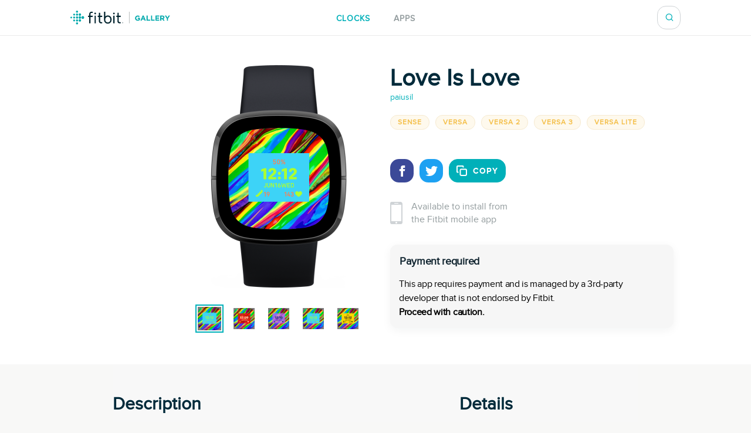

--- FILE ---
content_type: text/html; charset=utf-8
request_url: https://gallery.fitbit.com/details/d4d9fb31-780b-43e8-b9ef-0c17da09b3cc
body_size: 74521
content:

<!DOCTYPE html>
<html lang>
  <head>
    <script async src="https://www.googletagmanager.com/gtag/js?id=G-VR94Z2XJ0R"></script>
    <script>
      window.dataLayer = window.dataLayer || [];
      function gtag(){dataLayer.push(arguments);}
      gtag('js', new Date());

      gtag('config', 'G-VR94Z2XJ0R');
    </script>
    <meta charset="utf-8">
    <meta name="viewport" content="width=device-width, initial-scale=1, shrink-to-fit=no">
    <meta name="robots" content="noindex">

    <meta data-react-helmet="true" name="referrer" content="origin"/><meta data-react-helmet="true" property="og:type" content="website"/><meta data-react-helmet="true" name="twitter:card" content="summary"/><meta data-react-helmet="true" name="twitter:site" content="@fitbit"/><meta data-react-helmet="true" name="description" content="✅ One-time payment of just $1.99 👈

Clock Face Features:

🌈 Amazing design

🌟🌟🌟🌟🌟 Like what you see? See all my watch faces on 👉 https://gallery.fitbit.com/search?terms=paiusil

⌚ Display of hour and minutes

📆 Display of month, day &amp; weekday

⏰ 12h and 24h format support

💪 Easy to install

⭐⭐⭐ Theme settings:

⭐ Text and icons color change - from theme settings you can select a combination of desired colors

⭐ Background Pattern selection - from theme settings you can select from 4 patterns

⭐ Background Opacity Level - you can select the opacity you want from theme settings

⭐ Stat selection - number of steps or burned calories or distance (km or miles based on user settings) or active zone minutes or elevation (not for Versa Lite) or heart rate monitor

🔆 Available for versa 3, sense, versa 2, versa &amp; versa lite

🔋 Battery level

Tags: pride, LGBTQ, valentine, animated, love, LGBT, unicorn, rainbow, colors, colorful, pastel, flag, unity"/><meta data-react-helmet="true" property="og:description" content="✅ One-time payment of just $1.99 👈

Clock Face Features:

🌈 Amazing design

🌟🌟🌟🌟🌟 Like what you see? See all my watch faces on 👉 https://gallery.fitbit.com/search?terms=paiusil

⌚ Display of hour and minutes

📆 Display of month, day &amp; weekday

⏰ 12h and 24h format support

💪 Easy to install

⭐⭐⭐ Theme settings:

⭐ Text and icons color change - from theme settings you can select a combination of desired colors

⭐ Background Pattern selection - from theme settings you can select from 4 patterns

⭐ Background Opacity Level - you can select the opacity you want from theme settings

⭐ Stat selection - number of steps or burned calories or distance (km or miles based on user settings) or active zone minutes or elevation (not for Versa Lite) or heart rate monitor

🔆 Available for versa 3, sense, versa 2, versa &amp; versa lite

🔋 Battery level

Tags: pride, LGBTQ, valentine, animated, love, LGBT, unicorn, rainbow, colors, colorful, pastel, flag, unity"/><meta data-react-helmet="true" property="og:image" content="https://gallery-assets.fitbit.com/public/NM0kDaFoCnFtNL7tAL3oDL3hC5O_NHpWB5G_ALKYO53sD53pDIVkOV/NaNkC2.rCqNhNLJlOXooDIZpAL8aBLJhCYVqOY.tOYJoDIFq@1x.png"/>
    <title data-react-helmet="true">Love Is Love by paiusil | Fitbit App Gallery</title>
    <base data-react-helmet="true" href="/"/>
    <link rel="shortcut icon" href="https://www.fitbit.com/favicon.ico">
    <style data-styled="gNUvRp flnmUz jHyBwe fOghgb goQjFC iORxiA kCFDui ekPdwf oGqQp gmqRHp hXuBOY TNJfT jBmnAg eElGKc jCjMUe disUys dfdePt hKXiCw hlCtIy kylbVt fxxaKH kWXCSc dnzSjr fPFXvF jkYged hOSMqG eOVWTT fCtljb fkKGdo UmmLV caHmjj glnnMe fMvAa htaICT feiqJX kfSOsF eEPPCT feMDby VYDau dfqjeV czeCmk iNbNBM ihUopL bNMxcR eYNDnw dsPybU kHQVnq lhvdIk jYbJFr eqISQO jzoKgn hSWQVZ hjAkYd GRhnY gYPTkx iOdGbn kuUXQk fePcbT iKsTeb jALobB ccmjdh GRLwe euXtRj kRYQSz eckMsN itKrzP coxQAT gAeBZX Nefmt BYFwT JmfPC kyTWJz iwHhmK dMHadG cgFbRf leluyH dGCOuh jaisVI" data-styled-version="4.3.2">
/* sc-component-id: basic-components__InfoText-sc-1thheg1-1 */
.dGCOuh{font-weight:normal;font-style:normal;font-stretch:normal;-webkit-letter-spacing:normal;-moz-letter-spacing:normal;-ms-letter-spacing:normal;letter-spacing:normal;color:#002a3a;color:#939c9e;font-size:16px;margin-bottom:20px;}
/* sc-component-id: basic-components__FitLink-sc-1thheg1-3 */
.iwHhmK{color:#00b0b9;font-size:14px;-webkit-text-decoration:none;text-decoration:none;text-transform:uppercase;font-weight:bold;-webkit-letter-spacing:1px;-moz-letter-spacing:1px;-ms-letter-spacing:1px;letter-spacing:1px;}
/* sc-component-id: basic-components__ButtonLink-sc-1thheg1-4 */
.jaisVI{padding:12px 24px;color:white;background-color:#00b0b9;border-radius:20px;-webkit-text-decoration:none;text-decoration:none;text-transform:uppercase;font-weight:bold;-webkit-letter-spacing:1px;-moz-letter-spacing:1px;-ms-letter-spacing:1px;letter-spacing:1px;white-space:nowrap;}
/* sc-component-id: basic-components__CalloutSection-sc-1thheg1-7 */
.leluyH{display:-webkit-box;display:-webkit-flex;display:-ms-flexbox;display:flex;-webkit-flex-direction:column;-ms-flex-direction:column;flex-direction:column;-webkit-align-items:center;-webkit-box-align:center;-ms-flex-align:center;align-items:center;background-color:white;padding-top:106px;padding-bottom:106px;}
/* sc-component-id: basic-components__BannerTitle-sc-1thheg1-9 */
.VYDau{font-weight:normal;font-style:normal;font-stretch:normal;-webkit-letter-spacing:normal;-moz-letter-spacing:normal;-ms-letter-spacing:normal;letter-spacing:normal;color:#002a3a;font-size:40px;font-weight:600;} @media (max-width:64em){.VYDau{font-size:30px;}} @media (max-width:37.5em){.VYDau{font-size:24px;}}
/* sc-component-id: SearchBar__MagnifyingGlass-sc-1ksyvxn-0 */
.dnzSjr{width:14px;height:14px;background-image:url(media/magnifying-glass-green.8954a03e.svg);background-size:contain;background-repeat:no-repeat;} @media (max-width:37.5em){.dnzSjr{width:20px;height:20px;background-image:url(media/magnifying-glass.31322adb.svg);}} .dnzSjr,.dnzSjr:focus{padding:0;margin:0;border:none;outline:none;color:inherit;background-color:inherit;font:inherit;}
/* sc-component-id: SearchBar__Position-sc-1ksyvxn-2 */
@media (max-width:37.5em){.fxxaKH{position:absolute;right:-10px;}} div:focus-within > .fxxaKH{position:absolute;right:0px;} @media (max-width:37.5em){div:focus-within > .fxxaKH{right:10px;}}
/* sc-component-id: SearchBar__ClickTarget-sc-1ksyvxn-3 */
.kWXCSc{display:-webkit-box;display:-webkit-flex;display:-ms-flexbox;display:flex;width:40px;min-width:40px;height:40px;-webkit-box-pack:center;-webkit-justify-content:center;-ms-flex-pack:center;justify-content:center;-webkit-align-items:center;-webkit-box-align:center;-ms-flex-align:center;align-items:center;} .kWXCSc,.kWXCSc:focus{padding:0;margin:0;border:none;outline:none;color:inherit;background-color:inherit;font:inherit;}
/* sc-component-id: SearchBar__ClickTargetButton-sc-1ksyvxn-4 */
.jkYged{display:-webkit-box;display:-webkit-flex;display:-ms-flexbox;display:flex;width:40px;min-width:40px;height:40px;-webkit-box-pack:center;-webkit-justify-content:center;-ms-flex-pack:center;justify-content:center;-webkit-align-items:center;-webkit-box-align:center;-ms-flex-align:center;align-items:center;} .jkYged,.jkYged:focus{padding:0;margin:0;border:none;outline:none;color:inherit;background-color:inherit;font:inherit;}
/* sc-component-id: SearchBar__Search-sc-1ksyvxn-5 */
.kylbVt{position:relative;display:-webkit-box;display:-webkit-flex;display:-ms-flexbox;display:flex;width:40px;height:40px;-webkit-box-pack:justify;-webkit-justify-content:space-between;-ms-flex-pack:justify;justify-content:space-between;-webkit-align-items:center;-webkit-box-align:center;-ms-flex-align:center;align-items:center;border:1px solid #cfd3d6;border-radius:15px;background-color:#ffffff;-webkit-transition:width 300ms;transition:width 300ms;overflow:hidden;z-index:2;} @media (max-width:37.5em){.kylbVt{width:40px;height:100%;padding:0;border:none;-webkit-transition:initial;transition:initial;overflow:initial;}} .kylbVt:focus-within{width:240px;} @media (max-width:48em){.kylbVt:focus-within{width:200px;}} @media (max-width:37.5em){.kylbVt:focus-within{position:absolute;top:0px;right:0;width:100vw;padding:0 20px;padding-left:10px;border-top:1px solid #cfd3d6;border-radius:0;}}
/* sc-component-id: SearchBar__SearchInput-sc-1ksyvxn-6 */
.hOSMqG{width:100%;padding-right:40px;font-size:16px;font-weight:600;line-height:1.38;color:#02394d;} .hOSMqG,.hOSMqG:focus,.hOSMqG::-webkit-search-decoration,.hOSMqG::-webkit-search-cancel-button,.hOSMqG::-webkit-search-results-button,.hOSMqG::-webkit-search-results-decoration{border:none;outline:none;-webkit-appearance:none;-moz-appearance:none;appearance:none;} @media (max-width:37.5em){.hOSMqG{width:100%;padding-left:0;padding-right:20px;font-size:20px;font-weight:normal;line-height:normal;}}
/* sc-component-id: SearchBar__SearchForm-sc-1ksyvxn-7 */
.fPFXvF{display:-webkit-box;display:-webkit-flex;display:-ms-flexbox;display:flex;overflow:hidden;width:0;} .fPFXvF:focus-within{width:100%;}
/* sc-component-id: Header__HeaderBackground-sc-1awacdz-0 */
.eElGKc{width:100%;background-color:#ffffff;box-shadow:0 -1px 0 0 rgba(213,213,213,0.5),0 1px 0 0 rgba(213,213,213,0.5);z-index:1;}
/* sc-component-id: Header__HeaderWrapper-sc-1awacdz-1 */
.jCjMUe{width:1200px;margin-left:auto;margin-right:auto;position:relative;display:-webkit-box;display:-webkit-flex;display:-ms-flexbox;display:flex;height:60px;-webkit-align-items:center;-webkit-box-align:center;-ms-flex-align:center;align-items:center;-webkit-box-pack:justify;-webkit-justify-content:space-between;-ms-flex-pack:justify;justify-content:space-between;} @media (max-width:90em){.jCjMUe{width:100%;padding-left:120px;padding-right:120px;}} @media (max-width:64em){.jCjMUe{padding-left:116px;padding-right:116px;}} @media (max-width:62.5em){.jCjMUe{padding-left:5vw;padding-right:5vw;}} @media (width:48em){.jCjMUe{padding-left:11vw;padding-right:11vw;}} @media (max-width:37.5em){.jCjMUe{padding-left:20px;padding-right:20px;}}
/* sc-component-id: Header__HeaderLogo-sc-1awacdz-2 */
.disUys{color:inherit;-webkit-text-decoration:none;text-decoration:none;width:170px;height:24px;background-image:url(media/logo.b480721f.svg);background-size:cover;line-height:0;font-size:0;color:transparent;z-index:1;} @media (max-width:41.25em){.disUys{width:30px;height:30px;}}
/* sc-component-id: Header__LinkRow-sc-1awacdz-3 */
.dfdePt{position:absolute;display:-webkit-box;display:-webkit-flex;display:-ms-flexbox;display:flex;top:50%;left:50%;-webkit-transform:translateX(-50%) translateY(-50%);-ms-transform:translateX(-50%) translateY(-50%);transform:translateX(-50%) translateY(-50%);-webkit-box-pack:center;-webkit-justify-content:center;-ms-flex-pack:center;justify-content:center;}
/* sc-component-id: Header__HeaderLink-sc-1awacdz-4 */
.hKXiCw{color:#00b0b9;font-size:14px;-webkit-text-decoration:none;text-decoration:none;text-transform:uppercase;font-weight:bold;-webkit-letter-spacing:1px;-moz-letter-spacing:1px;-ms-letter-spacing:1px;letter-spacing:1px;padding-top:3px;color:#939c9e;} .nav-clocks-active .hKXiCw{color:#00b0b9;} .hKXiCw + .Header__HeaderLink-sc-1awacdz-4{margin-left:40px;} @media (max-width:48em){.hKXiCw + .Header__HeaderLink-sc-1awacdz-4{margin-left:20px;}} @media (max-width:37.5em){.hKXiCw + .Header__HeaderLink-sc-1awacdz-4{margin-left:30px;}}.hlCtIy{color:#00b0b9;font-size:14px;-webkit-text-decoration:none;text-decoration:none;text-transform:uppercase;font-weight:bold;-webkit-letter-spacing:1px;-moz-letter-spacing:1px;-ms-letter-spacing:1px;letter-spacing:1px;padding-top:3px;color:#939c9e;} .nav-apps-active .hlCtIy{color:#00b0b9;} .hlCtIy + .Header__HeaderLink-sc-1awacdz-4{margin-left:40px;} @media (max-width:48em){.hlCtIy + .Header__HeaderLink-sc-1awacdz-4{margin-left:20px;}} @media (max-width:37.5em){.hlCtIy + .Header__HeaderLink-sc-1awacdz-4{margin-left:30px;}}
/* sc-component-id: Popup__Target-svq665-1 */
.goQjFC{position:relative;}
/* sc-component-id: RegionPicker__LanguageName-hoa5iz-2 */
.ekPdwf{color:#00b0b9;font-size:14px;font-weight:600;-webkit-user-select:none;-moz-user-select:none;-ms-user-select:none;user-select:none;} @media (max-width:37.5em){.ekPdwf{color:#000000;font-size:18px;}}
/* sc-component-id: RegionPicker__Flag-hoa5iz-3 */
.kCFDui{margin-right:20px;width:20px;} @media (max-width:37.5em){.kCFDui{width:28px;margin-right:16px;}}
/* sc-component-id: RegionPicker__PickerTarget-hoa5iz-4 */
.iORxiA{display:-webkit-box;display:-webkit-flex;display:-ms-flexbox;display:flex;height:15px;cursor:pointer;} @media (max-width:37.5em){.iORxiA{display:none;}}
/* sc-component-id: RegionPicker__RegionPopup-hoa5iz-5 */
.fOghgb{-webkit-align-self:flex-start;-ms-flex-item-align:start;align-self:flex-start;-webkit-flex-shrink:0;-ms-flex-negative:0;flex-shrink:0;} @media (min-width:37.5em){.fOghgb{-webkit-order:2;-ms-flex-order:2;order:2;padding-top:10px;margin-top:-10px;}}
/* sc-component-id: Footer__FooterBackground-aoaj4f-0 */
.flnmUz{width:100%;background-color:#ffffff;box-shadow:0 -1px 0 0 rgba(213,213,213,0.5);z-index:1;}
/* sc-component-id: Footer__FooterWrapperWrapper-aoaj4f-1 */
.jHyBwe{width:1200px;margin-left:auto;margin-right:auto;display:-webkit-box;display:-webkit-flex;display:-ms-flexbox;display:flex;padding-top:20px;padding-bottom:30px;-webkit-box-pack:justify;-webkit-justify-content:space-between;-ms-flex-pack:justify;justify-content:space-between;} @media (max-width:90em){.jHyBwe{width:100%;padding-left:120px;padding-right:120px;}} @media (max-width:64em){.jHyBwe{padding-left:116px;padding-right:116px;}} @media (max-width:62.5em){.jHyBwe{padding-left:5vw;padding-right:5vw;}} @media (width:48em){.jHyBwe{padding-left:11vw;padding-right:11vw;}} @media (max-width:37.5em){.jHyBwe{padding-left:20px;padding-right:20px;}} @media (max-width:37.5em){.jHyBwe{height:auto;padding:30px 30px 40px;-webkit-flex-direction:column;-ms-flex-direction:column;flex-direction:column;}}
/* sc-component-id: Footer__FooterWrapper-aoaj4f-2 */
.oGqQp{display:-webkit-box;display:-webkit-flex;display:-ms-flexbox;display:flex;-webkit-flex-direction:column;-ms-flex-direction:column;flex-direction:column;-webkit-box-pack:center;-webkit-justify-content:center;-ms-flex-pack:center;justify-content:center;}
/* sc-component-id: Footer__FooterLinkRow-aoaj4f-3 */
.gmqRHp{display:-webkit-box;display:-webkit-flex;display:-ms-flexbox;display:flex;position:relative;-webkit-flex-wrap:wrap;-ms-flex-wrap:wrap;flex-wrap:wrap;font-size:14px;line-height:1;color:#02394d;} .gmqRHp > *{position:relative;top:-8px;margin-right:20px;} @media (max-width:37.5em){.gmqRHp > *{margin-bottom:20px;}} @media (max-width:37.5em){.gmqRHp{-webkit-flex-direction:column;-ms-flex-direction:column;flex-direction:column;font-size:12px;}}
/* sc-component-id: Footer__Copyright-aoaj4f-4 */
.hXuBOY{white-space:nowrap;} @media (max-width:37.5em){.hXuBOY{-webkit-order:2;-ms-flex-order:2;order:2;color:#939c9e;}}
/* sc-component-id: Footer__FooterLink-aoaj4f-5 */
.TNJfT{color:inherit;-webkit-text-decoration:none;text-decoration:none;} @media (max-width:37.5em){.TNJfT{-webkit-order:1;-ms-flex-order:1;order:1;}}
/* sc-component-id: Footer__FooterNotice-aoaj4f-6 */
.jBmnAg{-webkit-flex:1;-ms-flex:1;flex:1;padding-top:5px;-webkit-align-content:center;-ms-flex-line-pack:center;align-content:center;font-size:12px;color:#939c9e;} @media (max-width:37.5em){.jBmnAg{padding:0;}}
/* sc-component-id: sc-global-1848084820 */
@font-face{font-family:'Proxima Nova Regular';src:url(/fonts/proxima-nova-regular.eot);src:url(/fonts/proxima-nova-regular.eot#iefix) format('embedded-opentype'),url(/fonts/proxima-nova-regular.woff) format('woff'),url(/fonts/proxima-nova-regular.ttf) format('truetype'),url(/fonts/proxima-nova-regular.svg#ProximaNovaRegular) format('svg');font-weight:normal;font-style:normal;font-display:swap;} @font-face{font-family:'Proxima Nova Bold';src:url(/fonts/proxima-nova-bold.eot);src:url(/fonts/proxima-nova-bold.eot#iefix) format('embedded-opentype'),url(/fonts/proxima-nova-bold.woff) format('woff'),url(/fonts/proxima-nova-bold.ttf) format('truetype'),url(/fonts/proxima-nova-bold.svg#ProximaNovaBold) format('svg');font-weight:normal;font-style:normal;} html,body,#root{height:100%;margin:0;padding:0;} body{font-family:'Proxima Nova Regular',Arial,sans-serif;background-color:#f8f8f7;overflow-x:hidden;} *,*:before,*:after{box-sizing:border-box;} #root{display:-webkit-box;display:-webkit-flex;display:-ms-flexbox;display:flex;-webkit-flex-direction:column;-ms-flex-direction:column;flex-direction:column;}
/* sc-component-id: App__AppBody-sc-117tquh-0 */
.gNUvRp{position:relative;-webkit-flex:1;-ms-flex:1;flex:1;}
/* sc-component-id: Devices__Container-sc-1hfq8k5-0 */
.caHmjj{position:relative;max-width:100%;max-height:100%;}
/* sc-component-id: Devices__DeviceFrame-sc-1hfq8k5-1 */
.glnnMe{position:absolute;top:50%;left:50%;width:246px;height:381px;-webkit-transform:scale(1) translateX(-50%) translateY(-50%);-ms-transform:scale(1) translateX(-50%) translateY(-50%);transform:scale(1) translateX(-50%) translateY(-50%);position:relative;top:unset;-webkit-transform:scale(1) translateX(-50%);-ms-transform:scale(1) translateX(-50%);transform:scale(1) translateX(-50%);-webkit-transform-origin:0 0;-ms-transform-origin:0 0;transform-origin:0 0;background-image:url(media/sense.71eb1801.png);background-position:center;background-size:contain;background-repeat:no-repeat;}
/* sc-component-id: Devices__ScreenshotImage-sc-1hfq8k5-2 */
.fMvAa{position:absolute;top:108px;left:37px;width:173px;height:173px;background-image:url(https://gallery-assets.fitbit.com/public/NM0kDaFoCnFtNL7tAL3oDL3hC5O_NHpWB5G_ALKYO53sD53pDIVkOV/NaNkC2.rCqNhNLJlOXooDIZpAL8aBLJhCYVqOY.tOYJoDIFq@1x.png);background-position:center;background-size:contain;background-repeat:no-repeat;-webkit-clip-path:url(#squircleClipPath);clip-path:url(#squircleClipPath);-webkit-clip-path:url(#squircleClipPath);}
/* sc-component-id: ScreenshotSelector__Selector-sc-6akv65-0 */
.htaICT{display:-webkit-box;display:-webkit-flex;display:-ms-flexbox;display:flex;width:auto;margin-top:30px;-webkit-box-pack:center;-webkit-justify-content:center;-ms-flex-pack:center;justify-content:center;}
/* sc-component-id: ScreenshotSelector__MiniScreenshot-sc-6akv65-1 */
.feiqJX{height:44px;width:44px;border:solid 4px #ffffff;border:solid 2px #ffffff;outline:solid 2px #00b0b9;} .feiqJX + .ScreenshotSelector__MiniScreenshot-sc-6akv65-1{margin-left:15px;}.kfSOsF{height:44px;width:44px;border:solid 4px #ffffff;} .kfSOsF + .ScreenshotSelector__MiniScreenshot-sc-6akv65-1{margin-left:15px;}
/* sc-component-id: ScreenshotSelector__ImageContainer-sc-6akv65-2 */
.UmmLV{position:relative;display:-webkit-box;display:-webkit-flex;display:-ms-flexbox;display:flex;-webkit-flex-direction:column;-ms-flex-direction:column;flex-direction:column;}
/* sc-component-id: Disclaimer__WarningContainer-txswux-0 */
.iOdGbn{background:#f6f6f6;display:-webkit-box;display:-webkit-flex;display:-ms-flexbox;display:flex;-webkit-flex-direction:column;-ms-flex-direction:column;flex-direction:column;-webkit-box-pack:center;-webkit-justify-content:center;-ms-flex-pack:center;justify-content:center;-webkit-align-items:flex-start;-webkit-box-align:flex-start;-ms-flex-align:flex-start;align-items:flex-start;padding:0px;box-shadow:0px 4px 16px rgba(17,37,48,0.05);border-radius:12px;margin:12px 12px 12px 0px;}
/* sc-component-id: Disclaimer__WarningText-txswux-1 */
.jALobB{font-size:16px;line-height:24px;-webkit-letter-spacing:-0.32px;-moz-letter-spacing:-0.32px;-ms-letter-spacing:-0.32px;letter-spacing:-0.32px;padding:15px 15px 0px 15px;}
/* sc-component-id: Disclaimer__BoldWarningText-txswux-2 */
.ccmjdh{color:#000000;font-weight:bold;font-size:16px;line-height:24px;-webkit-letter-spacing:-0.32px;-moz-letter-spacing:-0.32px;-ms-letter-spacing:-0.32px;letter-spacing:-0.32px;padding:0px 15px 15px 15px;}
/* sc-component-id: Disclaimer__WarningTitle-txswux-3 */
.fePcbT{font-weight:bold;font-size:18px;line-height:24px;display:-webkit-box;display:-webkit-flex;display:-ms-flexbox;display:flex;-webkit-align-items:flex-end;-webkit-box-align:flex-end;-ms-flex-align:flex-end;align-items:flex-end;-webkit-letter-spacing:-0.32px;-moz-letter-spacing:-0.32px;-ms-letter-spacing:-0.32px;letter-spacing:-0.32px;color:#112530;padding:16px 0px 0px 16px;}
/* sc-component-id: Disclaimer__WarningIcon-txswux-4 */
.iKsTeb{-webkit-align-self:center;-ms-flex-item-align:center;align-self:center;margin-left:auto;}
/* sc-component-id: Disclaimer__NoticeHeaderContainer-txswux-5 */
.kuUXQk{display:-webkit-box;display:-webkit-flex;display:-ms-flexbox;display:flex;width:100%;}
/* sc-component-id: SupportedDevices__SupportedDevicesContainer-sc-1o0u069-0 */
.ihUopL{display:-webkit-box;display:-webkit-flex;display:-ms-flexbox;display:flex;-webkit-flex-wrap:wrap;-ms-flex-wrap:wrap;flex-wrap:wrap;margin-bottom:40px;} @media (max-width:37.5em){.ihUopL{display:none;position:absolute;top:0;left:0;width:100%;height:100%;margin:0;-webkit-flex-direction:column;-ms-flex-direction:column;flex-direction:column;-webkit-flex-wrap:nowrap;-ms-flex-wrap:nowrap;flex-wrap:nowrap;overflow-y:auto;z-index:2;}}
/* sc-component-id: SupportedDevices__SupportedDevicePopup-sc-1o0u069-1 */
.bNMxcR{margin-right:10px;margin-bottom:10px;}
/* sc-component-id: SupportedDevices__SupportedDeviceBadge-sc-1o0u069-6 */
.eYNDnw{font-weight:normal;font-style:normal;font-stretch:normal;-webkit-letter-spacing:normal;-moz-letter-spacing:normal;-ms-letter-spacing:normal;letter-spacing:normal;color:#002a3a;margin-right:5px;margin-bottom:24px;padding:4px 12px;text-transform:uppercase;font-size:12px;font-weight:600;line-height:1.33;-webkit-letter-spacing:1px;-moz-letter-spacing:1px;-ms-letter-spacing:1px;letter-spacing:1px;border-radius:17px;color:#f4c04d;background-color:rgba(244,192,77,0.1);border:solid 1px #f6ead0;margin:0;-webkit-user-select:none;-moz-user-select:none;-ms-user-select:none;user-select:none;} @media (max-width:37.5em){.eYNDnw{display:none;}}
/* sc-component-id: SupportedDevices__MobileSupportedDeviceBadge-sc-1o0u069-7 */
.czeCmk{font-weight:normal;font-style:normal;font-stretch:normal;-webkit-letter-spacing:normal;-moz-letter-spacing:normal;-ms-letter-spacing:normal;letter-spacing:normal;color:#002a3a;margin-right:5px;margin-bottom:24px;padding:4px 12px;text-transform:uppercase;font-size:12px;font-weight:600;line-height:1.33;-webkit-letter-spacing:1px;-moz-letter-spacing:1px;-ms-letter-spacing:1px;letter-spacing:1px;border-radius:17px;color:#00b0b9;background-color:#ffffff;border:solid 1px #e1e4e6;display:-webkit-box;display:-webkit-flex;display:-ms-flexbox;display:flex;width:-webkit-fit-content;width:-moz-fit-content;width:fit-content;margin:0;margin-bottom:20px;padding:9px 12px;border-radius:12px;line-height:1.4;cursor:pointer;} @media (min-width:37.5em){.czeCmk{display:none;}}
/* sc-component-id: SupportedDevices__Check-sc-1o0u069-8 */
.iNbNBM{margin-right:8px;}
/* sc-component-id: DetailsBanner__Wrapper-vshuoo-0 */
.eOVWTT{width:100%;background-color:#ffffff;}
/* sc-component-id: DetailsBanner__Section-vshuoo-1 */
.fCtljb{width:1200px;margin-left:auto;margin-right:auto;display:-webkit-box;display:-webkit-flex;display:-ms-flexbox;display:flex;padding:50px 0;} @media (max-width:90em){.fCtljb{width:100%;padding-left:120px;padding-right:120px;}} @media (max-width:64em){.fCtljb{padding-left:116px;padding-right:116px;}} @media (max-width:62.5em){.fCtljb{padding-left:5vw;padding-right:5vw;}} @media (width:48em){.fCtljb{padding-left:11vw;padding-right:11vw;}} @media (max-width:37.5em){.fCtljb{padding-left:20px;padding-right:20px;}} @media (max-width:37.5em){.fCtljb{-webkit-flex-direction:column;-ms-flex-direction:column;flex-direction:column;-webkit-align-items:center;-webkit-box-align:center;-ms-flex-align:center;align-items:center;padding:0;}} @media (max-width:37.5em){.fCtljb > div{margin:0;}}
/* sc-component-id: DetailsBanner__BannerImageSection-vshuoo-2 */
.fkKGdo{display:-webkit-box;display:-webkit-flex;display:-ms-flexbox;display:flex;-webkit-flex-direction:column;-ms-flex-direction:column;flex-direction:column;padding-right:25px;-webkit-align-items:flex-end;-webkit-box-align:flex-end;-ms-flex-align:flex-end;align-items:flex-end;} @media (min-width:37.5em){.fkKGdo{-webkit-flex:0 0 50%;-ms-flex:0 0 50%;flex:0 0 50%;}} @media (max-width:37.5em){.fkKGdo{-webkit-order:1;-ms-flex-order:1;order:1;padding:0;padding-bottom:45px;}}
/* sc-component-id: DetailsBanner__BannerInfo-vshuoo-3 */
.eEPPCT{display:-webkit-box;display:-webkit-flex;display:-ms-flexbox;display:flex;-webkit-flex-direction:column;-ms-flex-direction:column;flex-direction:column;width:100%;padding-left:25px;-webkit-align-items:flex-start;-webkit-box-align:flex-start;-ms-flex-align:flex-start;align-items:flex-start;-webkit-box-pack:center;-webkit-justify-content:center;-ms-flex-pack:center;justify-content:center;} @media (max-width:37.5em){.eEPPCT{-webkit-flex-flow:row wrap;-ms-flex-flow:row wrap;flex-flow:row wrap;min-width:300px;padding:0;-webkit-box-pack:start;-webkit-justify-content:flex-start;-ms-flex-pack:start;justify-content:flex-start;}}
/* sc-component-id: DetailsBanner__ShareIconBase-vshuoo-8 */
.lhvdIk{display:-webkit-box;display:-webkit-flex;display:-ms-flexbox;display:flex;width:40px;height:40px;margin-right:10px;-webkit-align-items:center;-webkit-box-align:center;-ms-flex-align:center;align-items:center;-webkit-box-pack:center;-webkit-justify-content:center;-ms-flex-pack:center;justify-content:center;border-radius:15px;background-color:#3b4998;}.jYbJFr{display:-webkit-box;display:-webkit-flex;display:-ms-flexbox;display:flex;width:40px;height:40px;margin-right:10px;-webkit-align-items:center;-webkit-box-align:center;-ms-flex-align:center;align-items:center;-webkit-box-pack:center;-webkit-justify-content:center;-ms-flex-pack:center;justify-content:center;border-radius:15px;background-color:#1da1f2;}
/* sc-component-id: DetailsBanner__FacebookIcon-vshuoo-9 */
.eqISQO{width:19px;height:19px;color:#ffffff;}
/* sc-component-id: DetailsBanner__TwitterIcon-vshuoo-10 */
.jzoKgn{width:21px;height:21px;color:#ffffff;}
/* sc-component-id: DetailsBanner__CopyIcon-vshuoo-11 */
.hjAkYd{width:18px;height:18px;margin-right:10px;color:#ffffff;}
/* sc-component-id: DetailsBanner__CopyShareIconBase-vshuoo-13 */
.hSWQVZ{display:-webkit-box;display:-webkit-flex;display:-ms-flexbox;display:flex;width:40px;height:40px;margin-right:10px;-webkit-align-items:center;-webkit-box-align:center;-ms-flex-align:center;align-items:center;-webkit-box-pack:center;-webkit-justify-content:center;-ms-flex-pack:center;justify-content:center;border-radius:15px;background-color:#00b0b9;width:auto;margin:0;padding-left:12px;padding-right:12px;color:#00b0b9;font-size:14px;-webkit-text-decoration:none;text-decoration:none;text-transform:uppercase;font-weight:bold;-webkit-letter-spacing:1px;-moz-letter-spacing:1px;-ms-letter-spacing:1px;letter-spacing:1px;border:1px solid #00b0b9;color:#ffffff;font-family:'Proxima Nova Bold',Arial,sans-serif;text-transform:uppercase;-webkit-transition:background-color 500ms,color 500ms;transition:background-color 500ms,color 500ms;}
/* sc-component-id: DetailsBanner__ShareIcons-vshuoo-14 */
.kHQVnq{display:-webkit-box;display:-webkit-flex;display:-ms-flexbox;display:flex;} @media (min-width:37.5em){.kHQVnq{margin-bottom:30px;}}
/* sc-component-id: DetailsBanner__BannerInfoHeader-vshuoo-16 */
@media (max-width:37.5em){.feMDby{display:-webkit-box;display:-webkit-flex;display:-ms-flexbox;display:flex;padding-left:20px;padding-top:20px;}}
/* sc-component-id: DetailsBanner__MobileAppInfoText-vshuoo-17 */
.GRhnY{font-weight:normal;font-style:normal;font-stretch:normal;-webkit-letter-spacing:normal;-moz-letter-spacing:normal;-ms-letter-spacing:normal;letter-spacing:normal;color:#002a3a;color:#939c9e;font-size:16px;margin-bottom:20px;display:-webkit-box;display:-webkit-flex;display:-ms-flexbox;display:flex;width:100%;-webkit-align-items:center;-webkit-box-align:center;-ms-flex-align:center;align-items:center;font-size:16px;line-height:1.38;} @media (max-width:37.5em){.GRhnY{background-color:#f8f8f8;padding:25px 16px;}}
/* sc-component-id: DetailsBanner__PhoneIcon-vshuoo-18 */
.gYPTkx{padding-right:15px;} @media (max-width:37.5em){.gYPTkx{padding-right:20px;}}
/* sc-component-id: DetailsBanner__DesktopView-vshuoo-19 */
.dsPybU{display:none;} @media (min-width:37.5em){.dsPybU{display:block;}}
/* sc-component-id: DetailsBanner__MobileShareView-vshuoo-20 */
.euXtRj{display:-webkit-box;display:-webkit-flex;display:-ms-flexbox;display:flex;height:70px;padding-left:20px;padding-right:20px;-webkit-align-items:center;-webkit-box-align:center;-ms-flex-align:center;align-items:center;-webkit-box-pack:justify;-webkit-justify-content:space-between;-ms-flex-pack:justify;justify-content:space-between;background-color:#f8f8f8;color:#002a3a;border-bottom:solid 1px #e6e6e6;} @media (min-width:37.5em){.euXtRj{display:none;}}
/* sc-component-id: DetailsBanner__MobileShareViewWarnings-vshuoo-21 */
.GRLwe{display:-webkit-box;display:-webkit-flex;display:-ms-flexbox;display:flex;-webkit-flex-direction:column;-ms-flex-direction:column;flex-direction:column;padding-left:20px;padding-right:20px;-webkit-box-pack:justify;-webkit-justify-content:space-between;-ms-flex-pack:justify;justify-content:space-between;color:#002a3a;border-bottom:solid 1px #e6e6e6;} @media (min-width:37.5em){.GRLwe{display:none;}}
/* sc-component-id: DetailsBanner__DeveloperLink-vshuoo-23 */
.dfqjeV{color:inherit;-webkit-text-decoration:none;text-decoration:none;color:#00b0b9;margin-bottom:20px;font-size:14px;line-height:1.57;display:inline-block;}
/* sc-component-id: PaymentDisclaimer__Container-sc-1ohlews-0 */
.dMHadG{display:-webkit-box;display:-webkit-flex;display:-ms-flexbox;display:flex;border:1px solid #00b0b9;border-radius:6px;padding:16px;color:#00b0b9;font-size:15px;max-width:345px;width:95%;justify-self:flex-start;} @media (max-width:37.5em){.dMHadG{margin:auto;margin-bottom:20px;display:none;}}
/* sc-component-id: PaymentDisclaimer__Icon-sc-1ohlews-1 */
.cgFbRf{width:34px;margin-right:15px;}
/* sc-component-id: DetailsInfo__DescriptionTitle-sc-1fn084s-0 */
.itKrzP{font-weight:normal;font-style:normal;font-stretch:normal;-webkit-letter-spacing:normal;-moz-letter-spacing:normal;-ms-letter-spacing:normal;letter-spacing:normal;color:#002a3a;font-size:30px;font-weight:600;margin-bottom:28px;}
/* sc-component-id: DetailsInfo__DescriptionText-sc-1fn084s-1 */
.coxQAT{font-weight:normal;font-style:normal;font-stretch:normal;-webkit-letter-spacing:normal;-moz-letter-spacing:normal;-ms-letter-spacing:normal;letter-spacing:normal;color:#002a3a;font-size:16px;font-weight:normal;line-height:1.63;} @media (min-width:600px){.coxQAT{margin-right:60px;}}
/* sc-component-id: DetailsInfo__DetailName-sc-1fn084s-2 */
.Nefmt{font-weight:normal;font-style:normal;font-stretch:normal;-webkit-letter-spacing:normal;-moz-letter-spacing:normal;-ms-letter-spacing:normal;letter-spacing:normal;color:#002a3a;font-size:14px;-webkit-letter-spacing:1px;-moz-letter-spacing:1px;-ms-letter-spacing:1px;letter-spacing:1px;color:#939c9e;line-height:26px;text-transform:uppercase;margin-right:10px;}
/* sc-component-id: DetailsInfo__Detail-sc-1fn084s-3 */
.BYFwT{font-weight:normal;font-style:normal;font-stretch:normal;-webkit-letter-spacing:normal;-moz-letter-spacing:normal;-ms-letter-spacing:normal;letter-spacing:normal;color:#002a3a;font-size:14px;}
/* sc-component-id: DetailsInfo__InfoContainer-sc-1fn084s-4 */
.kRYQSz{display:-webkit-box;display:-webkit-flex;display:-ms-flexbox;display:flex;background-color:#f8f8f8;padding-top:50px;padding-bottom:50px;-webkit-box-pack:start;-webkit-justify-content:flex-start;-ms-flex-pack:start;justify-content:flex-start;-webkit-flex-flow:wrap;-ms-flex-flow:wrap;flex-flow:wrap;margin-right:auto;margin-left:auto;} @media (min-width:37.5em){.kRYQSz{width:70%;}} @media (max-width:37.5em){.kRYQSz{padding:25px 0px;-webkit-flex-direction:column;-ms-flex-direction:column;flex-direction:column;}}
/* sc-component-id: DetailsInfo__DescriptionSection-sc-1fn084s-5 */
@media (min-width:37.5em){.eckMsN{-webkit-flex:0 0 66%;-ms-flex:0 0 66%;flex:0 0 66%;}} @media (max-width:37.5em){.eckMsN{padding:25px 20px;border-bottom:1px solid #e6e6e6;}}
/* sc-component-id: DetailsInfo__DetailsSection-sc-1fn084s-6 */
@media (min-width:37.5em){.gAeBZX{-webkit-flex:0 0 33%;-ms-flex:0 0 33%;flex:0 0 33%;}} @media (max-width:37.5em){.gAeBZX{padding:25px 20px;}}
/* sc-component-id: DetailsInfo__CategoryLink-sc-1fn084s-7 */
.JmfPC{color:inherit;-webkit-text-decoration:none;text-decoration:none;color:#00b0b9;} .JmfPC + .DetailsInfo__CategoryLink-sc-1fn084s-7:before{content:', ';color:initial;}
/* sc-component-id: DetailsInfo__ContactDev-sc-1fn084s-8 */
.kyTWJz{margin-top:20px;}</style>

    <script src="https://corporate-webapps.fitbit.com/corporate-web-libs/channels/prod/oneTrust_production/consent/cfddceb3-572a-45f4-8f2d-21ab97e004c4/OtAutoBlock.js" type="text/javascript" charset="UTF-8" integrity="sha256-+7z7ToCbV9KjMecylPgbzuWmsJYt00/hukBnfb2pItg=" crossorigin="anonymous"></script>

    <script src="https://corporate-webapps.fitbit.com/corporate-web-libs/channels/prod/oneTrust_production/scripttemplates/otSDKStub.js" type="text/javascript" charset="UTF-8" integrity="sha256-2F5Ny1LOcUxxNuuVoydlMlIFpKq9tRkyvZAkxAC+Zl0=" crossorigin="anonymous" data-domain-script="cfddceb3-572a-45f4-8f2d-21ab97e004c4"></script>

    <script src="https://corporate-webapps.fitbit.com/cookie-blocking-script/channels/prod/bundle.js"></script>

    <script type="text/javascript"> function OptanonWrapper() {} </script>
    <link data-chunk="client" rel="preload" as="script" href="/js/manifest.24b50fed.js">
<link data-chunk="client" rel="preload" as="script" href="/js/client.86e921b5.js">
<link data-chunk="pages-Details" rel="preload" as="script" href="/js/vendors~pages-Details~pages-MobileAppRedirect.c1c759dc.js">
<link data-chunk="pages-Details" rel="preload" as="script" href="/js/pages-Details.112ea832.js">
<link data-parent-chunk="client" rel="prefetch" as="script" href="/js/vendors~pages-Details~pages-MobileAppRedirect.c1c759dc.js">
<link data-parent-chunk="client" rel="prefetch" as="script" href="/js/pages-Details.112ea832.js">
<link data-parent-chunk="client" rel="prefetch" as="script" href="/js/pages-MobileAppRedirect.ace5ddf8.js">
<link data-parent-chunk="client" rel="prefetch" as="script" href="/js/vendors~pages-Discovery.e4589924.js">
<link data-parent-chunk="client" rel="prefetch" as="script" href="/js/pages-Discovery.b93ac965.js">
<link data-parent-chunk="client" rel="prefetch" as="script" href="/js/pages-Collection.26b91e8c.js">
<link data-parent-chunk="client" rel="prefetch" as="script" href="/js/pages-DeveloperApps.aee1e0f2.js">
<link data-parent-chunk="client" rel="prefetch" as="script" href="/js/pages-Home.2bd7b455.js">
<link data-parent-chunk="client" rel="prefetch" as="script" href="/js/pages-Search.f6e14876.js">
    <link data-react-helmet="true" rel="alternate" href="https://gallery.fitbit.com/details/d4d9fb31-780b-43e8-b9ef-0c17da09b3cc" hrefLang="x-default"/><link data-react-helmet="true" rel="alternate" href="https://gallery.fitbit.com/details/d4d9fb31-780b-43e8-b9ef-0c17da09b3cc" hrefLang="en-us"/><link data-react-helmet="true" rel="alternate" href="https://gallery.fitbit.com/cs-cz/details/d4d9fb31-780b-43e8-b9ef-0c17da09b3cc" hrefLang="cs-cz"/><link data-react-helmet="true" rel="alternate" href="https://gallery.fitbit.com/de-de/details/d4d9fb31-780b-43e8-b9ef-0c17da09b3cc" hrefLang="de-de"/><link data-react-helmet="true" rel="alternate" href="https://gallery.fitbit.com/en-gb/details/d4d9fb31-780b-43e8-b9ef-0c17da09b3cc" hrefLang="en-gb"/><link data-react-helmet="true" rel="alternate" href="https://gallery.fitbit.com/es-es/details/d4d9fb31-780b-43e8-b9ef-0c17da09b3cc" hrefLang="es-es"/><link data-react-helmet="true" rel="alternate" href="https://gallery.fitbit.com/fr-ca/details/d4d9fb31-780b-43e8-b9ef-0c17da09b3cc" hrefLang="fr-ca"/><link data-react-helmet="true" rel="alternate" href="https://gallery.fitbit.com/en-ca/details/d4d9fb31-780b-43e8-b9ef-0c17da09b3cc" hrefLang="en-ca"/><link data-react-helmet="true" rel="alternate" href="https://gallery.fitbit.com/fr-fr/details/d4d9fb31-780b-43e8-b9ef-0c17da09b3cc" hrefLang="fr-fr"/><link data-react-helmet="true" rel="alternate" href="https://gallery.fitbit.com/id-id/details/d4d9fb31-780b-43e8-b9ef-0c17da09b3cc" hrefLang="id-id"/><link data-react-helmet="true" rel="alternate" href="https://gallery.fitbit.com/it-it/details/d4d9fb31-780b-43e8-b9ef-0c17da09b3cc" hrefLang="it-it"/><link data-react-helmet="true" rel="alternate" href="https://gallery.fitbit.com/ja-jp/details/d4d9fb31-780b-43e8-b9ef-0c17da09b3cc" hrefLang="ja-jp"/><link data-react-helmet="true" rel="alternate" href="https://gallery.fitbit.com/ko-kr/details/d4d9fb31-780b-43e8-b9ef-0c17da09b3cc" hrefLang="ko-kr"/><link data-react-helmet="true" rel="alternate" href="https://gallery.fitbit.com/nl-nl/details/d4d9fb31-780b-43e8-b9ef-0c17da09b3cc" hrefLang="nl-nl"/><link data-react-helmet="true" rel="alternate" href="https://gallery.fitbit.com/en-nl/details/d4d9fb31-780b-43e8-b9ef-0c17da09b3cc" hrefLang="en-nl"/><link data-react-helmet="true" rel="alternate" href="https://gallery.fitbit.com/nb-no/details/d4d9fb31-780b-43e8-b9ef-0c17da09b3cc" hrefLang="nb-no"/><link data-react-helmet="true" rel="alternate" href="https://gallery.fitbit.com/pl-pl/details/d4d9fb31-780b-43e8-b9ef-0c17da09b3cc" hrefLang="pl-pl"/><link data-react-helmet="true" rel="alternate" href="https://gallery.fitbit.com/pt-br/details/d4d9fb31-780b-43e8-b9ef-0c17da09b3cc" hrefLang="pt-br"/><link data-react-helmet="true" rel="alternate" href="https://gallery.fitbit.com/ru-ru/details/d4d9fb31-780b-43e8-b9ef-0c17da09b3cc" hrefLang="ru-ru"/><link data-react-helmet="true" rel="alternate" href="https://gallery.fitbit.com/ro-ro/details/d4d9fb31-780b-43e8-b9ef-0c17da09b3cc" hrefLang="ro-ro"/><link data-react-helmet="true" rel="alternate" href="https://gallery.fitbit.com/sv-se/details/d4d9fb31-780b-43e8-b9ef-0c17da09b3cc" hrefLang="sv-se"/><link data-react-helmet="true" rel="alternate" href="https://gallery.fitbit.com/en-se/details/d4d9fb31-780b-43e8-b9ef-0c17da09b3cc" hrefLang="en-se"/><link data-react-helmet="true" rel="alternate" href="https://gallery.fitbit.com/zh-cn/details/d4d9fb31-780b-43e8-b9ef-0c17da09b3cc" hrefLang="zh-cn"/><link data-react-helmet="true" rel="alternate" href="https://gallery.fitbit.com/zh-tw/details/d4d9fb31-780b-43e8-b9ef-0c17da09b3cc" hrefLang="zh-tw"/>
  </head>
  <body class="nav-clocks-active">
    <div id="root"><header role="banner" aria-label="Fitbit Gallery Header" class="Header__HeaderBackground-sc-1awacdz-0 eElGKc"><section class="basic-components__BaseSection-sc-1thheg1-5 Header__HeaderWrapper-sc-1awacdz-1 jCjMUe"><a id="fitbitGalleryLogo" class="basic-components__NoStyleLink-sc-1thheg1-2 Header__HeaderLogo-sc-1awacdz-2 disUys" href="/">Fitbit Gallery Logo</a><nav role="navigation" aria-label="Gallery Navigation" class="Header__LinkRow-sc-1awacdz-3 dfdePt"><a title="Discover Clock faces" id="clocksHeaderLink" class="basic-components__FitLink-sc-1thheg1-3 Header__HeaderLink-sc-1awacdz-4 hKXiCw" href="/clocks">Clocks</a><a title="Discover Apps" id="appsHeaderLink" class="basic-components__FitLink-sc-1thheg1-3 Header__HeaderLink-sc-1awacdz-4 hlCtIy" href="/apps">Apps</a></nav><div tabindex="-1" class="SearchBar__Search-sc-1ksyvxn-5 kylbVt"><div tabindex="-1" class="SearchBar__Position-sc-1ksyvxn-2 fxxaKH"><a title="Go To Search Gallery" tabindex="-1" id="searchItem" class="SearchBar__ClickTarget-sc-1ksyvxn-3 kWXCSc" href="/search"><div tabindex="-1" class="SearchBar__MagnifyingGlass-sc-1ksyvxn-0 dnzSjr"></div></a></div><form action="/search" autoComplete="off" class="SearchBar__SearchForm-sc-1ksyvxn-7 fPFXvF"><button type="submit" tabindex="-1" class="SearchBar__ClickTargetButton-sc-1ksyvxn-4 jkYged"><div tabindex="-1" class="SearchBar__MagnifyingGlass-sc-1ksyvxn-0 dnzSjr"></div></button><input type="hidden" value="hidden" tabindex="-1"/><input type="search" aria-label="Search Gallery" name="terms" value="" class="SearchBar__SearchInput-sc-1ksyvxn-6 hOSMqG"/></form></div></section></header><main role="main" id="main" class="App__AppBody-sc-117tquh-0 gNUvRp"><div class="DetailsBanner__Wrapper-vshuoo-0 eOVWTT"><section class="basic-components__BaseSection-sc-1thheg1-5 DetailsBanner__Section-vshuoo-1 fCtljb"><div class="DetailsBanner__BannerImageSection-vshuoo-2 fkKGdo"><div class="ScreenshotSelector__ImageContainer-sc-6akv65-2 UmmLV"><svg width="0" height="0" viewBox="0 0 336 336" fill="none" xmlns="http://www.w3.org/2000/svg"><defs><clipPath id="squircleClipPath" clipPathUnits="objectBoundingBox" transform="scale(0.002976 0.002976)"><path d="M333.475 112.584C336.842 149.675 336.842 186.321 333.475 223.416C330.973 250.971 327.936 283.481 305.718 305.703C283.494 327.934 250.98 330.971 223.415 333.473C186.321 336.842 149.678 336.842 112.584 333.473C85.0257 330.971 52.5216 327.937 30.2938 305.719C8.06595 283.494 5.02921 250.981 2.52742 223.416C-0.842473 186.321 -0.842473 149.675 2.52742 112.584C5.02921 85.0227 8.06275 52.5185 30.2842 30.2971C52.5056 8.06277 85.0193 5.02922 112.584 2.52742C149.678 -0.842475 186.321 -0.842475 223.415 2.52742C250.974 5.02922 283.481 8.06277 305.702 30.281C327.936 52.5057 330.97 85.0195 333.475 112.584Z" fill="black"></path></clipPath></defs></svg><div class="Devices__Container-sc-1hfq8k5-0 caHmjj"><div class="Devices__DeviceFrame-sc-1hfq8k5-1 glnnMe"><div width="173" height="173" class="Devices__ScreenshotImage-sc-1hfq8k5-2 fMvAa"></div></div></div><div class="ScreenshotSelector__Selector-sc-6akv65-0 htaICT"><img src="https://gallery-assets.fitbit.com/public/NM0kDaFoCnFtNL7tAL3oDL3hC5O_NHpWB5G_ALKYO53sD53pDIVkOV/NaNkC2.rCqNhNLJlOXooDIZpAL8aBLJhCYVqOY.tOYJoDIFq@1x.png" width="44" height="44" selected="" class="ScreenshotSelector__MiniScreenshot-sc-6akv65-1 feiqJX"/><img src="https://gallery-assets.fitbit.com/public/NM0kDaFoCnFtNL7tAL3oDL3hC5O_NHpWB5G_ALKYO53sD53pDIVkOV/Cq8WNI7lBnJhC23lDHooBnSXAIZqBLJhD5BoCq3sOLJpNn7s@1x.png" width="44" height="44" class="ScreenshotSelector__MiniScreenshot-sc-6akv65-1 kfSOsF"/><img src="https://gallery-assets.fitbit.com/public/NM0kDaFoCnFtNL7tAL3oDL3hC5O_NHpWB5G_ALKYO53sD53pDIVkOV/D5OaBnJrBLJhNn__C1ooBIJnAL3kBnJhC27tBL7oBY0ZCI.s@1x.png" width="44" height="44" class="ScreenshotSelector__MiniScreenshot-sc-6akv65-1 kfSOsF"/><img src="https://gallery-assets.fitbit.com/public/NM0kDaFoCnFtNL7tAL3oDL3hC5O_NHpWB5G_ALKYO53sD53pDIVkOV/NYFkC5CWD5FhB5GaCmooNn3pAIW_BnBhO2BqOaC_BnRtCnFs@1x.png" width="44" height="44" class="ScreenshotSelector__MiniScreenshot-sc-6akv65-1 kfSOsF"/><img src="https://gallery-assets.fitbit.com/public/NM0kDaFoCnFtNL7tAL3oDL3hC5O_NHpWB5G_ALKYO53sD53pDIVkOV/CYRoDI.qNaNhBYFlBHooCn.mAL3kNaNhO2JmCY.lC2_YDI.p@1x.png" width="44" height="44" class="ScreenshotSelector__MiniScreenshot-sc-6akv65-1 kfSOsF"/></div></div></div><div class="DetailsBanner__BannerInfo-vshuoo-3 eEPPCT"><div class="DetailsBanner__BannerInfoHeader-vshuoo-16 feMDby"><div><div class="basic-components__Text-sc-1thheg1-0 basic-components__BannerTitle-sc-1thheg1-9 VYDau">Love Is Love</div><a class="basic-components__NoStyleLink-sc-1thheg1-2 DetailsBanner__DeveloperLink-vshuoo-23 dfqjeV" href="/developer/aa6b0625-0194-497b-b736-c70cf9fed559">paiusil</a><div class="basic-components__Text-sc-1thheg1-0 basic-components__Badge-sc-1thheg1-11 SupportedDevices__MobileSupportedDeviceBadge-sc-1o0u069-7 czeCmk"><img src="media/check-green.3346ee14.svg" alt="" class="SupportedDevices__Check-sc-1o0u069-8 iNbNBM"/>5 devices</div><div id="supportedDevicesContainer" class="SupportedDevices__SupportedDevicesContainer-sc-1o0u069-0 ihUopL"><div class="SupportedDevices__SupportedDevicePopup-sc-1o0u069-1 bNMxcR Popup__Target-svq665-1 goQjFC"><div class="basic-components__Text-sc-1thheg1-0 basic-components__Badge-sc-1thheg1-11 SupportedDevices__SupportedDeviceBadge-sc-1o0u069-6 eYNDnw">Sense</div></div><div class="SupportedDevices__SupportedDevicePopup-sc-1o0u069-1 bNMxcR Popup__Target-svq665-1 goQjFC"><div class="basic-components__Text-sc-1thheg1-0 basic-components__Badge-sc-1thheg1-11 SupportedDevices__SupportedDeviceBadge-sc-1o0u069-6 eYNDnw">Versa</div></div><div class="SupportedDevices__SupportedDevicePopup-sc-1o0u069-1 bNMxcR Popup__Target-svq665-1 goQjFC"><div class="basic-components__Text-sc-1thheg1-0 basic-components__Badge-sc-1thheg1-11 SupportedDevices__SupportedDeviceBadge-sc-1o0u069-6 eYNDnw">Versa 2</div></div><div class="SupportedDevices__SupportedDevicePopup-sc-1o0u069-1 bNMxcR Popup__Target-svq665-1 goQjFC"><div class="basic-components__Text-sc-1thheg1-0 basic-components__Badge-sc-1thheg1-11 SupportedDevices__SupportedDeviceBadge-sc-1o0u069-6 eYNDnw">Versa 3</div></div><div class="SupportedDevices__SupportedDevicePopup-sc-1o0u069-1 bNMxcR Popup__Target-svq665-1 goQjFC"><div class="basic-components__Text-sc-1thheg1-0 basic-components__Badge-sc-1thheg1-11 SupportedDevices__SupportedDeviceBadge-sc-1o0u069-6 eYNDnw">Versa Lite</div></div></div><div class="DetailsBanner__DesktopView-vshuoo-19 dsPybU"><div class="DetailsBanner__ShareIcons-vshuoo-14 kHQVnq"><a title="Share on Facebook" href="https://www.facebook.com/sharer/sharer.php?hashtag=%23made4fitbit&amp;u=https%3A%2F%2Fgallery.fitbit.com%2Fdetails%2Fd4d9fb31-780b-43e8-b9ef-0c17da09b3cc" target="_blank" class="DetailsBanner__ShareIconBase-vshuoo-8 lhvdIk"><img src="media/facebook.46b764a5.svg" class="DetailsBanner__FacebookIcon-vshuoo-9 eqISQO"/></a><a title="Share on Twitter" href="https://twitter.com/share?hashtags=made4fitbit&amp;url=https%3A%2F%2Fgallery.fitbit.com%2Fdetails%2Fd4d9fb31-780b-43e8-b9ef-0c17da09b3cc" target="_blank" class="DetailsBanner__ShareIconBase-vshuoo-8 jYbJFr"><img src="media/twitter.9c6cb7fd.svg" class="DetailsBanner__TwitterIcon-vshuoo-10 jzoKgn"/></a><a title="Copy link to clipboard" href="https://gallery.fitbit.com/details/d4d9fb31-780b-43e8-b9ef-0c17da09b3cc" target="_blank" color="#ffffff" class="DetailsBanner__ShareIconBase-vshuoo-8 DetailsBanner__CopyShareIconBase-vshuoo-13 hSWQVZ"><img src="media/copy.c80cd2f2.svg" class="DetailsBanner__CopyIcon-vshuoo-11 hjAkYd"/> <!-- -->copy</a></div></div></div></div><div class="basic-components__Text-sc-1thheg1-0 basic-components__InfoText-sc-1thheg1-1 DetailsBanner__MobileAppInfoText-vshuoo-17 GRhnY"><img src="media/phone.9dd6959a.svg" alt="" class="DetailsBanner__PhoneIcon-vshuoo-18 gYPTkx"/>Available to install from <br/> the Fitbit mobile app</div><div class="DetailsBanner__DesktopView-vshuoo-19 dsPybU"><div class="Disclaimer__WarningContainer-txswux-0 iOdGbn"><div class="Disclaimer__NoticeHeaderContainer-txswux-5 kuUXQk"><div class="Disclaimer__WarningTitle-txswux-3 fePcbT">Payment required</div><img src="[data-uri]" class="Disclaimer__WarningIcon-txswux-4 iKsTeb"/></div><div class="Disclaimer__WarningText-txswux-1 jALobB">This app requires payment and is managed by a 3rd-party developer that is not endorsed by Fitbit.</div><div class="Disclaimer__BoldWarningText-txswux-2 ccmjdh">Proceed with caution.</div></div></div></div></section><div class="DetailsBanner__MobileShareViewWarnings-vshuoo-21 GRLwe"><div class="Disclaimer__WarningContainer-txswux-0 iOdGbn"><div class="Disclaimer__NoticeHeaderContainer-txswux-5 kuUXQk"><div class="Disclaimer__WarningTitle-txswux-3 fePcbT">Payment required</div><img src="[data-uri]" class="Disclaimer__WarningIcon-txswux-4 iKsTeb"/></div><div class="Disclaimer__WarningText-txswux-1 jALobB">This app requires payment and is managed by a 3rd-party developer that is not endorsed by Fitbit.</div><div class="Disclaimer__BoldWarningText-txswux-2 ccmjdh">Proceed with caution.</div></div></div><div class="DetailsBanner__MobileShareView-vshuoo-20 euXtRj"><div class="DetailsBanner__ShareIcons-vshuoo-14 kHQVnq"><a title="Share on Facebook" href="https://www.facebook.com/sharer/sharer.php?hashtag=%23made4fitbit&amp;u=https%3A%2F%2Fgallery.fitbit.com%2Fdetails%2Fd4d9fb31-780b-43e8-b9ef-0c17da09b3cc" target="_blank" class="DetailsBanner__ShareIconBase-vshuoo-8 lhvdIk"><img src="media/facebook.46b764a5.svg" class="DetailsBanner__FacebookIcon-vshuoo-9 eqISQO"/></a><a title="Share on Twitter" href="https://twitter.com/share?hashtags=made4fitbit&amp;url=https%3A%2F%2Fgallery.fitbit.com%2Fdetails%2Fd4d9fb31-780b-43e8-b9ef-0c17da09b3cc" target="_blank" class="DetailsBanner__ShareIconBase-vshuoo-8 jYbJFr"><img src="media/twitter.9c6cb7fd.svg" class="DetailsBanner__TwitterIcon-vshuoo-10 jzoKgn"/></a><a title="Copy link to clipboard" href="https://gallery.fitbit.com/details/d4d9fb31-780b-43e8-b9ef-0c17da09b3cc" target="_blank" color="#ffffff" class="DetailsBanner__ShareIconBase-vshuoo-8 DetailsBanner__CopyShareIconBase-vshuoo-13 hSWQVZ"><img src="media/copy.c80cd2f2.svg" class="DetailsBanner__CopyIcon-vshuoo-11 hjAkYd"/> <!-- -->copy</a></div></div></div><section class="DetailsInfo__InfoContainer-sc-1fn084s-4 kRYQSz"><div class="DetailsInfo__DescriptionSection-sc-1fn084s-5 eckMsN"><div class="basic-components__Text-sc-1thheg1-0 DetailsInfo__DescriptionTitle-sc-1fn084s-0 itKrzP">Description</div><div class="basic-components__Text-sc-1thheg1-0 DetailsInfo__DescriptionText-sc-1fn084s-1 coxQAT"><p>✅ One-time payment of just $1.99 👈</p><p>Clock Face Features:</p><p>🌈 Amazing design</p><p>🌟🌟🌟🌟🌟 Like what you see? See all my watch faces on 👉 <a href="https://gallery.fitbit.com/search?terms=paiusil" target="_blank">https://gallery.fitbit.com/search?terms=paiusil</a></p><p>⌚ Display of hour and minutes</p><p>📆 Display of month, day &amp; weekday</p><p>⏰ 12h and 24h format support</p><p>💪 Easy to install</p><p>⭐⭐⭐ Theme settings:</p><p>⭐ Text and icons color change - from theme settings you can select a combination of desired colors</p><p>⭐ Background Pattern selection - from theme settings you can select from 4 patterns</p><p>⭐ Background Opacity Level - you can select the opacity you want from theme settings</p><p>⭐ Stat selection - number of steps or burned calories or distance (km or miles based on user settings) or active zone minutes or elevation (not for Versa Lite) or heart rate monitor</p><p>🔆 Available for versa 3, sense, versa 2, versa &amp; versa lite</p><p>🔋 Battery level</p><p>Tags: pride, LGBTQ, valentine, animated, love, LGBT, unicorn, rainbow, colors, colorful, pastel, flag, unity</p></div></div><div class="DetailsInfo__DetailsSection-sc-1fn084s-6 gAeBZX"><div class="basic-components__Text-sc-1thheg1-0 DetailsInfo__DescriptionTitle-sc-1fn084s-0 itKrzP">Details</div><div><span class="basic-components__Text-sc-1thheg1-0 DetailsInfo__DetailName-sc-1fn084s-2 Nefmt">tags</span><span class="basic-components__Text-sc-1thheg1-0 DetailsInfo__Detail-sc-1fn084s-3 BYFwT"><a class="basic-components__NoStyleLink-sc-1thheg1-2 DetailsInfo__CategoryLink-sc-1fn084s-7 JmfPC" href="/category/63edf3aa-f9fc-4f31-b8c7-a1f69c72ffd3">Summer</a><a class="basic-components__NoStyleLink-sc-1thheg1-2 DetailsInfo__CategoryLink-sc-1fn084s-7 JmfPC" href="/category/75aa4ef3-fe13-46c6-baf4-728b0d7bcc02">Digital</a><a class="basic-components__NoStyleLink-sc-1thheg1-2 DetailsInfo__CategoryLink-sc-1fn084s-7 JmfPC" href="/category/cf57f4ea-d712-4bc7-9632-1c0e3a9ac478">Stats Heavy</a></span></div><div><span class="basic-components__Text-sc-1thheg1-0 DetailsInfo__DetailName-sc-1fn084s-2 Nefmt">offered by</span><span class="basic-components__Text-sc-1thheg1-0 DetailsInfo__Detail-sc-1fn084s-3 BYFwT"><a class="basic-components__NoStyleLink-sc-1thheg1-2 DetailsBanner__DeveloperLink-vshuoo-23 dfqjeV" href="/developer/aa6b0625-0194-497b-b736-c70cf9fed559">paiusil</a></span></div><div class="DetailsInfo__ContactDev-sc-1fn084s-8 kyTWJz"><a href="https://kiezelpay.com/contact/67257048" id="visitWebsiteLink" target="_blank" class="basic-components__FitLink-sc-1thheg1-3 iwHhmK">Visit website</a></div></div><span id="paymentBanner" class="PaymentDisclaimer__Container-sc-1ohlews-0 dMHadG"><img src="media/credit-card.48e4657d.svg" class="PaymentDisclaimer__Icon-sc-1ohlews-1 cgFbRf"/>This clock face requires a payment that is managed
by the developer in-app.</span></section><section class="basic-components__CalloutSection-sc-1thheg1-7 leluyH"><h2>Summer</h2><div class="basic-components__Text-sc-1thheg1-0 basic-components__InfoText-sc-1thheg1-1 dGCOuh"></div><a class="basic-components__ButtonLink-sc-1thheg1-4 jaisVI" href="/category/63edf3aa-f9fc-4f31-b8c7-a1f69c72ffd3">See More</a></section></main><footer role="contentinfo" aria-label="Fitbit Gallery Footer" class="Footer__FooterBackground-aoaj4f-0 flnmUz"><section class="basic-components__BaseSection-sc-1thheg1-5 Footer__FooterWrapperWrapper-aoaj4f-1 jHyBwe"><div class="RegionPicker__RegionPopup-hoa5iz-5 fOghgb Popup__Target-svq665-1 goQjFC"><div class="RegionPicker__PickerTarget-hoa5iz-4 iORxiA"><img src="media/us.ae656592.svg" class="RegionPicker__Flag-hoa5iz-3 kCFDui"/><span class="RegionPicker__LanguageName-hoa5iz-2 ekPdwf">United States</span></div></div><div class="Footer__FooterWrapper-aoaj4f-2 oGqQp"><div class="Footer__FooterLinkRow-aoaj4f-3 gmqRHp"><div class="Footer__Copyright-aoaj4f-4 hXuBOY">© 2026 Fitbit, Inc. All rights reserved</div><a href="https://www.fitbit.com/legal" class="basic-components__NoStyleLink-sc-1thheg1-2 Footer__FooterLink-aoaj4f-5 TNJfT">Legal Terms</a><a href="https://www.fitbit.com/legal/privacy-policy" class="basic-components__NoStyleLink-sc-1thheg1-2 Footer__FooterLink-aoaj4f-5 TNJfT">Privacy Policy</a><a href="https://dev.fitbit.com/legal/app-gallery-guidelines/" class="basic-components__NoStyleLink-sc-1thheg1-2 Footer__FooterLink-aoaj4f-5 TNJfT">App Gallery Guidelines</a><a href="https://dev.fitbit.com/legal/reporting-apps/" class="basic-components__NoStyleLink-sc-1thheg1-2 Footer__FooterLink-aoaj4f-5 TNJfT">Reporting Copyright &amp; Trademark Infringement</a></div><div class="Footer__FooterNotice-aoaj4f-6 jBmnAg">App availability subject to change.</div></div></section></footer></div>
    <!-- We inject the APOLLO_STATE here after it gets calculated on the server side -->
    <script>
      window.__APOLLO_STATE__ = {"ROOT_QUERY":{"isEEAUser({\"clientIpAddress\":\"52.14.88.132\"})":false,"app({\"clientIpAddress\":\"52.14.88.132\",\"id\":\"d4d9fb31-780b-43e8-b9ef-0c17da09b3cc\",\"key\":\"\"})":{"type":"id","generated":false,"id":"App:d4d9fb31-780b-43e8-b9ef-0c17da09b3cc","typename":"App"}},"App:d4d9fb31-780b-43e8-b9ef-0c17da09b3cc":{"id":"d4d9fb31-780b-43e8-b9ef-0c17da09b3cc","name":"Love Is Love","availability":{"type":"id","generated":true,"id":"$App:d4d9fb31-780b-43e8-b9ef-0c17da09b3cc.availability","typename":"Availability"},"previewImage({\"scale\":1})":{"type":"id","generated":true,"id":"$App:d4d9fb31-780b-43e8-b9ef-0c17da09b3cc.previewImage({\"scale\":1})","typename":"Image"},"icon({\"height\":120,\"width\":120})":{"type":"id","generated":true,"id":"$App:d4d9fb31-780b-43e8-b9ef-0c17da09b3cc.icon({\"height\":120,\"width\":120})","typename":"Image"},"developer":{"type":"id","generated":false,"id":"Developer:aa6b0625-0194-497b-b736-c70cf9fed559","typename":"Developer"},"description":"✅ One-time payment of just $1.99 👈\n\nClock Face Features:\n\n🌈 Amazing design\n\n🌟🌟🌟🌟🌟 Like what you see? See all my watch faces on 👉 https://gallery.fitbit.com/search?terms=paiusil\n\n⌚ Display of hour and minutes\n\n📆 Display of month, day & weekday\n\n⏰ 12h and 24h format support\n\n💪 Easy to install\n\n⭐⭐⭐ Theme settings:\n\n⭐ Text and icons color change - from theme settings you can select a combination of desired colors\n\n⭐ Background Pattern selection - from theme settings you can select from 4 patterns\n\n⭐ Background Opacity Level - you can select the opacity you want from theme settings\n\n⭐ Stat selection - number of steps or burned calories or distance (km or miles based on user settings) or active zone minutes or elevation (not for Versa Lite) or heart rate monitor\n\n🔆 Available for versa 3, sense, versa 2, versa & versa lite\n\n🔋 Battery level\n\nTags: pride, LGBTQ, valentine, animated, love, LGBT, unicorn, rainbow, colors, colorful, pastel, flag, unity","isPrimary":false,"contactUrl":"https://kiezelpay.com/contact/67257048","screenshots":[{"type":"id","generated":true,"id":"App:d4d9fb31-780b-43e8-b9ef-0c17da09b3cc.screenshots.0","typename":"Image"},{"type":"id","generated":true,"id":"App:d4d9fb31-780b-43e8-b9ef-0c17da09b3cc.screenshots.1","typename":"Image"},{"type":"id","generated":true,"id":"App:d4d9fb31-780b-43e8-b9ef-0c17da09b3cc.screenshots.2","typename":"Image"},{"type":"id","generated":true,"id":"App:d4d9fb31-780b-43e8-b9ef-0c17da09b3cc.screenshots.3","typename":"Image"},{"type":"id","generated":true,"id":"App:d4d9fb31-780b-43e8-b9ef-0c17da09b3cc.screenshots.4","typename":"Image"}],"type":"CLOCK","categories":[{"type":"id","generated":false,"id":"Category:63edf3aa-f9fc-4f31-b8c7-a1f69c72ffd3","typename":"Category"},{"type":"id","generated":false,"id":"Category:75aa4ef3-fe13-46c6-baf4-728b0d7bcc02","typename":"Category"},{"type":"id","generated":false,"id":"Category:cf57f4ea-d712-4bc7-9632-1c0e3a9ac478","typename":"Category"}],"isPaid":true,"isPrivate":false,"bypassPrivateAppWarning":false,"isPremium":false,"__typename":"App"},"$App:d4d9fb31-780b-43e8-b9ef-0c17da09b3cc.availability.deviceTypes.0":{"type":"ATLAS","productName":"Versa_3","displayInfo":{"type":"id","generated":true,"id":"$App:d4d9fb31-780b-43e8-b9ef-0c17da09b3cc.availability.deviceTypes.0.displayInfo","typename":"DisplayInfo"},"__typename":"DeviceTypeInfo"},"$App:d4d9fb31-780b-43e8-b9ef-0c17da09b3cc.availability.deviceTypes.0.displayInfo.resolution":{"width":336,"height":336,"__typename":"Dimensions"},"$App:d4d9fb31-780b-43e8-b9ef-0c17da09b3cc.availability.deviceTypes.0.displayInfo":{"resolution":{"type":"id","generated":true,"id":"$App:d4d9fb31-780b-43e8-b9ef-0c17da09b3cc.availability.deviceTypes.0.displayInfo.resolution","typename":"Dimensions"},"__typename":"DisplayInfo"},"$App:d4d9fb31-780b-43e8-b9ef-0c17da09b3cc.availability.deviceTypes.1":{"type":"GEMINI","productName":"Versa_Lite","displayInfo":{"type":"id","generated":true,"id":"$App:d4d9fb31-780b-43e8-b9ef-0c17da09b3cc.availability.deviceTypes.1.displayInfo","typename":"DisplayInfo"},"__typename":"DeviceTypeInfo"},"$App:d4d9fb31-780b-43e8-b9ef-0c17da09b3cc.availability.deviceTypes.1.displayInfo.resolution":{"width":300,"height":300,"__typename":"Dimensions"},"$App:d4d9fb31-780b-43e8-b9ef-0c17da09b3cc.availability.deviceTypes.1.displayInfo":{"resolution":{"type":"id","generated":true,"id":"$App:d4d9fb31-780b-43e8-b9ef-0c17da09b3cc.availability.deviceTypes.1.displayInfo.resolution","typename":"Dimensions"},"__typename":"DisplayInfo"},"$App:d4d9fb31-780b-43e8-b9ef-0c17da09b3cc.availability.deviceTypes.2":{"type":"MESON","productName":"Versa","displayInfo":{"type":"id","generated":true,"id":"$App:d4d9fb31-780b-43e8-b9ef-0c17da09b3cc.availability.deviceTypes.2.displayInfo","typename":"DisplayInfo"},"__typename":"DeviceTypeInfo"},"$App:d4d9fb31-780b-43e8-b9ef-0c17da09b3cc.availability.deviceTypes.2.displayInfo.resolution":{"width":300,"height":300,"__typename":"Dimensions"},"$App:d4d9fb31-780b-43e8-b9ef-0c17da09b3cc.availability.deviceTypes.2.displayInfo":{"resolution":{"type":"id","generated":true,"id":"$App:d4d9fb31-780b-43e8-b9ef-0c17da09b3cc.availability.deviceTypes.2.displayInfo.resolution","typename":"Dimensions"},"__typename":"DisplayInfo"},"$App:d4d9fb31-780b-43e8-b9ef-0c17da09b3cc.availability.deviceTypes.3":{"type":"MIRA","productName":"Versa_2","displayInfo":{"type":"id","generated":true,"id":"$App:d4d9fb31-780b-43e8-b9ef-0c17da09b3cc.availability.deviceTypes.3.displayInfo","typename":"DisplayInfo"},"__typename":"DeviceTypeInfo"},"$App:d4d9fb31-780b-43e8-b9ef-0c17da09b3cc.availability.deviceTypes.3.displayInfo.resolution":{"width":300,"height":300,"__typename":"Dimensions"},"$App:d4d9fb31-780b-43e8-b9ef-0c17da09b3cc.availability.deviceTypes.3.displayInfo":{"resolution":{"type":"id","generated":true,"id":"$App:d4d9fb31-780b-43e8-b9ef-0c17da09b3cc.availability.deviceTypes.3.displayInfo.resolution","typename":"Dimensions"},"__typename":"DisplayInfo"},"$App:d4d9fb31-780b-43e8-b9ef-0c17da09b3cc.availability.deviceTypes.4":{"type":"VULCAN","productName":"Sense","displayInfo":{"type":"id","generated":true,"id":"$App:d4d9fb31-780b-43e8-b9ef-0c17da09b3cc.availability.deviceTypes.4.displayInfo","typename":"DisplayInfo"},"__typename":"DeviceTypeInfo"},"$App:d4d9fb31-780b-43e8-b9ef-0c17da09b3cc.availability.deviceTypes.4.displayInfo.resolution":{"width":336,"height":336,"__typename":"Dimensions"},"$App:d4d9fb31-780b-43e8-b9ef-0c17da09b3cc.availability.deviceTypes.4.displayInfo":{"resolution":{"type":"id","generated":true,"id":"$App:d4d9fb31-780b-43e8-b9ef-0c17da09b3cc.availability.deviceTypes.4.displayInfo.resolution","typename":"Dimensions"},"__typename":"DisplayInfo"},"$App:d4d9fb31-780b-43e8-b9ef-0c17da09b3cc.availability":{"deviceTypes":[{"type":"id","generated":true,"id":"$App:d4d9fb31-780b-43e8-b9ef-0c17da09b3cc.availability.deviceTypes.0","typename":"DeviceTypeInfo"},{"type":"id","generated":true,"id":"$App:d4d9fb31-780b-43e8-b9ef-0c17da09b3cc.availability.deviceTypes.1","typename":"DeviceTypeInfo"},{"type":"id","generated":true,"id":"$App:d4d9fb31-780b-43e8-b9ef-0c17da09b3cc.availability.deviceTypes.2","typename":"DeviceTypeInfo"},{"type":"id","generated":true,"id":"$App:d4d9fb31-780b-43e8-b9ef-0c17da09b3cc.availability.deviceTypes.3","typename":"DeviceTypeInfo"},{"type":"id","generated":true,"id":"$App:d4d9fb31-780b-43e8-b9ef-0c17da09b3cc.availability.deviceTypes.4","typename":"DeviceTypeInfo"}],"__typename":"Availability"},"$App:d4d9fb31-780b-43e8-b9ef-0c17da09b3cc.previewImage({\"scale\":1})":{"uri":"https://gallery-assets.fitbit.com/public/NM0kDaFoCnFtNL7tAL3oDL3hC5O_NHpWB5G_ALKYO53sD53pDIVkOV/NaNkC2.rCqNhNLJlOXooDIZpAL8aBLJhCYVqOY.tOYJoDIFq@1x.png","__typename":"Image"},"$App:d4d9fb31-780b-43e8-b9ef-0c17da09b3cc.icon({\"height\":120,\"width\":120})":{"uri":"[data-uri]","__typename":"Image"},"Developer:aa6b0625-0194-497b-b736-c70cf9fed559":{"id":"aa6b0625-0194-497b-b736-c70cf9fed559","name":"paiusil","website":"","isSecondParty":false,"__typename":"Developer"},"App:d4d9fb31-780b-43e8-b9ef-0c17da09b3cc.screenshots.0":{"uri":"https://gallery-assets.fitbit.com/public/NM0kDaFoCnFtNL7tAL3oDL3hC5O_NHpWB5G_ALKYO53sD53pDIVkOV/NaNkC2.rCqNhNLJlOXooDIZpAL8aBLJhCYVqOY.tOYJoDIFq@1x.png","width":336,"height":336,"__typename":"Image"},"App:d4d9fb31-780b-43e8-b9ef-0c17da09b3cc.screenshots.1":{"uri":"https://gallery-assets.fitbit.com/public/NM0kDaFoCnFtNL7tAL3oDL3hC5O_NHpWB5G_ALKYO53sD53pDIVkOV/Cq8WNI7lBnJhC23lDHooBnSXAIZqBLJhD5BoCq3sOLJpNn7s@1x.png","width":336,"height":336,"__typename":"Image"},"App:d4d9fb31-780b-43e8-b9ef-0c17da09b3cc.screenshots.2":{"uri":"https://gallery-assets.fitbit.com/public/NM0kDaFoCnFtNL7tAL3oDL3hC5O_NHpWB5G_ALKYO53sD53pDIVkOV/D5OaBnJrBLJhNn__C1ooBIJnAL3kBnJhC27tBL7oBY0ZCI.s@1x.png","width":336,"height":336,"__typename":"Image"},"App:d4d9fb31-780b-43e8-b9ef-0c17da09b3cc.screenshots.3":{"uri":"https://gallery-assets.fitbit.com/public/NM0kDaFoCnFtNL7tAL3oDL3hC5O_NHpWB5G_ALKYO53sD53pDIVkOV/NYFkC5CWD5FhB5GaCmooNn3pAIW_BnBhO2BqOaC_BnRtCnFs@1x.png","width":336,"height":336,"__typename":"Image"},"App:d4d9fb31-780b-43e8-b9ef-0c17da09b3cc.screenshots.4":{"uri":"https://gallery-assets.fitbit.com/public/NM0kDaFoCnFtNL7tAL3oDL3hC5O_NHpWB5G_ALKYO53sD53pDIVkOV/CYRoDI.qNaNhBYFlBHooCn.mAL3kNaNhO2JmCY.lC2_YDI.p@1x.png","width":336,"height":336,"__typename":"Image"},"Category:63edf3aa-f9fc-4f31-b8c7-a1f69c72ffd3":{"id":"63edf3aa-f9fc-4f31-b8c7-a1f69c72ffd3","name":"Summer","__typename":"Category"},"Category:75aa4ef3-fe13-46c6-baf4-728b0d7bcc02":{"id":"75aa4ef3-fe13-46c6-baf4-728b0d7bcc02","name":"Digital","__typename":"Category"},"Category:cf57f4ea-d712-4bc7-9632-1c0e3a9ac478":{"id":"cf57f4ea-d712-4bc7-9632-1c0e3a9ac478","name":"Stats Heavy","__typename":"Category"}};
      window.__API_CONFIG__ = {"galleryApiUrl":"https://api.fitbit.com/1/desktop-gallery/graphql","authToken":{"accessToken":"eyJhbGciOiJIUzI1NiJ9.eyJhdWQiOiIyMkRGTFAiLCJpc3MiOiJGaXRiaXQiLCJ0eXAiOiJjbGllbnRfYWNjZXNzX3Rva2VuIiwic2NvcGVzIjoiIiwiZXhwIjoxNzY4ODgzMTY2LCJpYXQiOjE3Njg3OTY3NjZ9.nPQhju3eYzJskRUSdqTJBt5lIyyCQSVInlNAPTxH_Ig","expiresAt":1768883166}};
      window.__SENTRY_CONFIG__ = {"dsn":"https://e0ed99ecaf0f4fe7a384b6eb660df3a1@sentry.io/1415613","environment":"localdev","debug":true};
      window.__LOCALE__ = 'en-us';
      window.__LOCALE_DATA__ = {"default":{"charset":"utf-8","headers":{"content-type":"text/plain; charset=utf-8","plural-forms":"nplurals=2; plural=(n!=1);"},"translations":{"":{"":{"msgid":"","msgstr":["Content-Type: text/plain; charset=utf-8\nPlural-Forms: nplurals=2; plural=(n!=1);\n"]},"${ app.name } by ${ app.developer.name }":{"msgid":"${ app.name } by ${ app.developer.name }","msgstr":[""]},"All":{"msgid":"All","msgstr":[""]},"App Gallery Guidelines":{"msgid":"App Gallery Guidelines","msgstr":[""]},"App availability subject to change.":{"msgid":"App availability subject to change.","msgstr":[""]},"Apps":{"msgid":"Apps","msgstr":[""]},"Apps & Clock Faces by ${ developerName }":{"msgid":"Apps & Clock Faces by ${ developerName }","msgstr":[""]},"Back To Home":{"msgid":"Back To Home","msgstr":[""]},"Clocks":{"msgid":"Clocks","msgstr":[""]},"Discover Apps":{"msgid":"Discover Apps","msgstr":[""]},"Discover Clock faces":{"msgid":"Discover Clock faces","msgstr":[""]},"Discover Smartwatch Apps":{"msgid":"Discover Smartwatch Apps","msgstr":[""]},"Discover Smartwatch Clock Faces":{"msgid":"Discover Smartwatch Clock Faces","msgstr":[""]},"Fitbit App Gallery":{"msgid":"Fitbit App Gallery","msgstr":[""]},"Fitbit Gallery Footer":{"msgid":"Fitbit Gallery Footer","msgstr":[""]},"Fitbit Gallery Header":{"msgid":"Fitbit Gallery Header","msgstr":[""]},"Fitbit Gallery Logo":{"msgid":"Fitbit Gallery Logo","msgstr":[""]},"Gallery Navigation":{"msgid":"Gallery Navigation","msgstr":[""]},"Get the Fitbit app":{"msgid":"Get the Fitbit app","msgstr":[""]},"Legal Terms":{"msgid":"Legal Terms","msgstr":[""]},"Open App":{"msgid":"Open App","msgstr":[""]},"Opening the Fitbit app":{"msgid":"Opening the Fitbit app","msgstr":[""]},"Privacy Policy":{"msgid":"Privacy Policy","msgstr":[""]},"Reporting Copyright & Trademark Infringement":{"msgid":"Reporting Copyright & Trademark Infringement","msgstr":[""]},"Search for apps, clock faces or developers":{"msgid":"Search for apps, clock faces or developers","msgstr":[""]},"Searching for ${ terms }":{"msgid":"Searching for ${ terms }","msgstr":[""]},"See All":{"msgid":"See All","msgstr":[""]},"See More":{"msgid":"See More","msgstr":[""]},"Sorry, that page is unavailable or does not exist.":{"msgid":"Sorry, that page is unavailable or does not exist.","msgstr":[""]},"There appears to be a problem accessing this page.":{"msgid":"There appears to be a problem accessing this page.","msgstr":[""]},"This collection is not available at the moment.":{"msgid":"This collection is not available at the moment.","msgstr":[""]},"Try again":{"msgid":"Try again","msgstr":[""]},"Whether you want to start your favorite music station or see your latest cycling route, you can make your watch experience more personal by downloading popular apps from the Fitbit App Gallery right to your watch.":{"msgid":"Whether you want to start your favorite music station or see your latest cycling route, you can make your watch experience more personal by downloading popular apps from the Fitbit App Gallery right to your watch.","msgstr":[""]},"With designs that range from super sleek to fitness-focused, the Fitbit App Gallery has clock faces for every occasion.":{"msgid":"With designs that range from super sleek to fitness-focused, the Fitbit App Gallery has clock faces for every occasion.","msgstr":[""]},"© ${ year } Fitbit, Inc. All rights reserved":{"msgid":"© ${ year } Fitbit, Inc. All rights reserved","msgstr":[""]}}}},"charset":"utf-8","headers":{"content-type":"text/plain; charset=utf-8","plural-forms":"nplurals=2; plural=(n!=1);"},"translations":{"":{"":{"msgid":"","msgstr":["Content-Type: text/plain; charset=utf-8\nPlural-Forms: nplurals=2; plural=(n!=1);\n"]},"${0} by ${1}":{"msgid":"${0} by ${1}","msgstr":[""]},"All":{"msgid":"All","msgstr":[""]},"App Gallery Guidelines":{"msgid":"App Gallery Guidelines","msgstr":[""]},"App availability subject to change.":{"msgid":"App availability subject to change.","msgstr":[""]},"Apps":{"msgid":"Apps","msgstr":[""]},"Apps & Clock Faces by ${0}":{"msgid":"Apps & Clock Faces by ${0}","msgstr":[""]},"Back To Home":{"msgid":"Back To Home","msgstr":[""]},"Clocks":{"msgid":"Clocks","msgstr":[""]},"Discover Apps":{"msgid":"Discover Apps","msgstr":[""]},"Discover Clock faces":{"msgid":"Discover Clock faces","msgstr":[""]},"Discover Smartwatch Apps":{"msgid":"Discover Smartwatch Apps","msgstr":[""]},"Discover Smartwatch Clock Faces":{"msgid":"Discover Smartwatch Clock Faces","msgstr":[""]},"Fitbit App Gallery":{"msgid":"Fitbit App Gallery","msgstr":[""]},"Fitbit Gallery Footer":{"msgid":"Fitbit Gallery Footer","msgstr":[""]},"Fitbit Gallery Header":{"msgid":"Fitbit Gallery Header","msgstr":[""]},"Fitbit Gallery Logo":{"msgid":"Fitbit Gallery Logo","msgstr":[""]},"Gallery Navigation":{"msgid":"Gallery Navigation","msgstr":[""]},"Get the Fitbit app":{"msgid":"Get the Fitbit app","msgstr":[""]},"Legal Terms":{"msgid":"Legal Terms","msgstr":[""]},"Open App":{"msgid":"Open App","msgstr":[""]},"Opening the Fitbit app":{"msgid":"Opening the Fitbit app","msgstr":[""]},"Privacy Policy":{"msgid":"Privacy Policy","msgstr":[""]},"Reporting Copyright & Trademark Infringement":{"msgid":"Reporting Copyright & Trademark Infringement","msgstr":[""]},"Search for apps, clock faces or developers":{"msgid":"Search for apps, clock faces or developers","msgstr":[""]},"Searching for ${0}":{"msgid":"Searching for ${0}","msgstr":[""]},"See All":{"msgid":"See All","msgstr":[""]},"See More":{"msgid":"See More","msgstr":[""]},"Sorry, that page is unavailable or does not exist.":{"msgid":"Sorry, that page is unavailable or does not exist.","msgstr":[""]},"There appears to be a problem accessing this page.":{"msgid":"There appears to be a problem accessing this page.","msgstr":[""]},"This collection is not available at the moment.":{"msgid":"This collection is not available at the moment.","msgstr":[""]},"Try again":{"msgid":"Try again","msgstr":[""]},"Whether you want to start your favorite music station or see your latest cycling route, you can make your watch experience more personal by downloading popular apps from the Fitbit App Gallery right to your watch.":{"msgid":"Whether you want to start your favorite music station or see your latest cycling route, you can make your watch experience more personal by downloading popular apps from the Fitbit App Gallery right to your watch.","msgstr":[""]},"With designs that range from super sleek to fitness-focused, the Fitbit App Gallery has clock faces for every occasion.":{"msgid":"With designs that range from super sleek to fitness-focused, the Fitbit App Gallery has clock faces for every occasion.","msgstr":[""]},"© ${0} Fitbit, Inc. All rights reserved":{"msgid":"© ${0} Fitbit, Inc. All rights reserved","msgstr":[""]}}}};
    </script>
    <script id="__LOADABLE_REQUIRED_CHUNKS__" type="application/json">[0,4]</script>
<script async data-chunk="client" src="/js/manifest.24b50fed.js"></script>
<script async data-chunk="client" src="/js/client.86e921b5.js"></script>
<script async data-chunk="pages-Details" src="/js/vendors~pages-Details~pages-MobileAppRedirect.c1c759dc.js"></script>
<script async data-chunk="pages-Details" src="/js/pages-Details.112ea832.js"></script>
  </body>
</html>


--- FILE ---
content_type: application/javascript; charset=utf-8
request_url: https://corporate-webapps.fitbit.com/corporate-web-libs/channels/prod/oneTrust_production/scripttemplates/otSDKStub.js
body_size: 20484
content:
var OneTrustStub=function(t){"use strict";var a,o,p=new function(){this.optanonCookieName="OptanonConsent",this.optanonHtmlGroupData=[],this.optanonHostData=[],this.genVendorsData=[],this.vendorsServiceData=[],this.IABCookieValue="",this.oneTrustIABCookieName="eupubconsent",this.oneTrustIsIABCrossConsentEnableParam="isIABGlobal",this.isStubReady=!0,this.geolocationCookiesParam="geolocation",this.EUCOUNTRIES=["BE","BG","CZ","DK","DE","EE","IE","GR","ES","FR","IT","CY","LV","LT","LU","HU","MT","NL","AT","PL","PT","RO","SI","SK","FI","SE","GB","HR","LI","NO","IS"],this.stubFileName="otSDKStub",this.DATAFILEATTRIBUTE="data-domain-script",this.bannerScriptName="otBannerSdk.js",this.mobileOnlineURL=[],this.isMigratedURL=!1,this.migratedCCTID="[[OldCCTID]]",this.migratedDomainId="[[NewDomainId]]",this.userLocation={country:"",state:""}};(m=g=g||{})[m.Days=1]="Days",m[m.Weeks=7]="Weeks",m[m.Months=30]="Months",m[m.Years=365]="Years",(m=i=i||{}).Name="OTGPPConsent",m[m.ChunkSize=4e3]="ChunkSize",m.ChunkCountParam="GPPCookiesCount",(m=a=a||{}).CPRA="uscav1",m.CCPA="uscav1",m.CDPA="usvav1",m.USNATIONAL="usnatv1",m.COLORADO="uscov1",m.CTDPA="usctv1",m.UCPA="usutv1",m.IAB2V2="tcfeuv2",(m=o=o||{})[m.CPRA=8]="CPRA",m[m.CCPA=8]="CCPA",m[m.CDPA=9]="CDPA",m[m.USNATIONAL=7]="USNATIONAL",m[m.COLORADO=10]="COLORADO",m[m.UCPA=11]="UCPA",m[m.CTDPA=12]="CTDPA",m[m.IAB2V2=2]="IAB2V2";var s="geo",r="otpreview",u=(i.Name,"PRODUCTION"),n=((m={})[g.Days]="PCenterVendorListLifespanDay",m[g.Weeks]="LfSpnWk",m[g.Months]="PCenterVendorListLifespanMonth",m[g.Years]="LfSpnYr",e.prototype.camelize=function(t){return(t=t.replace("--","")).split("-").map(function(t,e){var i=t?t[0].toUpperCase()+t.slice(1):"";return 0===e?t:i}).join("")},e.prototype.strToObj=function(t){for(var e={},i=t.split(";").map(function(t){return t.trim()}),n=0,a=void 0;n<i.length;++n)if(/:/.test(i[n])){if(!(a=i[n].split(/:(.+)/))[1])return null;e[this.camelize(a[0])]=a[1].trim()}return e},e);function e(){var t=this;this.implementThePolyfill=function(){var a=t,o=Element.prototype.setAttribute;return Element.prototype.setAttribute=function(t,e){if("style"!==t.toLowerCase()&&o.apply(this,[t,e]),"style"!==t.toLowerCase()||e||this.removeAttribute("style"),"style"===t.toLowerCase()&&e){this.removeAttribute("style");var i,n=a.strToObj(e);for(i in n)this.style[i]=n[i]}},!0}}function l(t,e,i){void 0===i&&(i=!1);function n(t){return t?(";"!==(t=t.trim()).charAt(t.length-1)&&(t+=";"),t.trim()):null}var o=n(t.getAttribute("style")),s=n(e),e="",e=i&&o?function(){for(var t=o.split(";").concat(s.split(";")).filter(function(t){return 0!==t.length}),e="",i="",n=t.length-1;0<=n;n--){var a=t[n].substring(0,t[n].indexOf(":")+1).trim();e.indexOf(a)<0&&(e+=a,i+=t[n]+";")}return i}():s;t.setAttribute("style",e)}var c,i;(i=c=c||{}).ping="ping",i.addEventListener="addEventListener",i.removeEventListener="removeEventListener",i.hasSection="hasSection",i.getSection="getSection",i.getField="getField",i.getGPPData="getGPPData";var d=new function(){var s=this;this.LOCATOR_NAME="__gppLocator",this.win=window,this.customInit="CUSTOMINIT",this.init=function(){s.win.__gpp&&"function"==typeof s.win.__gpp||(s.win.__gpp=s.executeGppApi,window.addEventListener("message",s.messageHandler,!1),s.addFrame(s.LOCATOR_NAME))},this.removeGppApi=function(){delete s.win.__gpp;var t=document.querySelectorAll("iframe[name="+s.LOCATOR_NAME+"]")[0];t&&t.parentElement.removeChild(t)},this.executeGppApi=function(){for(var t=[],e=0;e<arguments.length;e++)t[e]=arguments[e];var i=null==(i=s.win)?void 0:i.__gpp;if(i.queue=i.queue||[],i.events=i.events||[],!t.length||1===t.length&&"queue"===t[0])return i.queue;if(1===t.length&&"events"===t[0])return i.events;var n=t[0],a=1<t.length?t[1]:null,o=2<t.length?t[2]:null;switch(n){case c.ping:return s.getPingRequest(a);case c.addEventListener:return s.addEventListener(a,o);case c.removeEventListener:return s.removeEventListener(o);default:return void s.addToQueue(n,a,o)}},this.getPingRequest=function(t){var i,n,e={gppVersion:1.1,cmpStatus:"stub",cmpDisplayStatus:"hidden",signalStatus:"not ready",supportedAPIs:(i=[],n={},Object.keys(o).forEach(function(t){var e={},t=(e[t]=o[t],Object.assign(e,n));n=t}),Object.keys(a).map(function(t){return{name:t,value:a[t]}}).forEach(function(t){t=n[t.name]+":"+t.value;i.push(t)}),i.filter(function(t,e){return i.indexOf(t)===e})),currentAPI:"",cmpId:Number.parseInt("28"),sectionList:[],applicableSections:[0],gppString:"",parsedSections:{}};return t&&t(e,!0),e},this.addFrame=function(t){var e,i=s.win.document,n=Boolean(s.win.frames[t]);return n||(i.body?((e=i.createElement("iframe")).style.cssText="display:none",e.name=t,e.setAttribute("title","GPP Locator"),i.body.appendChild(e)):setTimeout(function(){s.addFrame(t)},5)),!n},this.addEventListener=function(t,e){var i,n=s.win.__gpp;return n.events=n.events||[],null!=(i=n)&&i.lastId||(n.lastId=0),n.lastId++,n.events.push({id:n.lastId,callback:t,parameter:e}),{eventName:"listenerRegistered",listenerId:n.lastId,data:!0,pingData:s.getPingRequest()}},this.removeEventListener=function(e){var i=!1,t=s.win.__gpp;return t.events=t.events||[],t.events=t.events.filter(function(t){return t.id.toString()!==e.toString()||!(i=!0)}),{eventName:"listenerRemoved",listenerId:e,data:i,pingData:s.getPingRequest()}},this.addToQueue=function(t,e,i){var n=s.win.__gpp;n.queue=n.queue||[],n.queue.push([t,e,i])},this.messageHandler=function(i){var e,n,a="string"==typeof i.data;try{e=a?JSON.parse(i.data):i.data}catch(t){e=null}e&&e.__gppCall&&(n=e.__gppCall,(0,s.win.__gpp)(n.command,function(t,e){t={__gppReturn:{returnValue:t,success:e,callId:n.callId}};i&&i.source&&i.source.postMessage&&i.source.postMessage(a?JSON.stringify(t):t,i.origin||"*")},n.parameter))},this.customInit||this.init()},m=(h.prototype.initConsentSDK=function(){this.initCustomEventPolyfill(),this.ensureHtmlGroupDataInitialised(),this.setStubScriptElement(),this.setOTDataLayer(),this.getParam(),this.fetchBannerSDKDependency(),this.captureNonce()},h.prototype.captureNonce=function(){this.nonce=p.stubScriptElement.nonce||p.stubScriptElement.getAttribute("nonce")||null},h.prototype.fetchBannerSDKDependency=function(){this.setDomainDataFileURL(),this.crossOrigin=p.stubScriptElement.getAttribute("crossorigin")||null,this.previewMode="true"===p.stubScriptElement.getAttribute("data-preview-mode"),this.otFetch(p.bannerDataParentURL,this.getLocation.bind(this))},h.prototype.setDomainIfBulkDomainEnabled=function(t){var e=t&&t.TenantFeatures,i=window.location.hostname,n=t.Domain,a=t.BulkDomainCheckUrl;e&&e.CookieV2BulkDomainManagement&&i!==n&&t.ScriptType===u&&((e=window.sessionStorage)&&e.getItem("bulkDomainMgmtEnabled")?this.handleBulkDomainMgmt({isValid:"true"===window.sessionStorage.getItem("bulkDomainMgmtEnabled")},t):(n={location:p.storageBaseURL.replace(/^https?:\/\//,""),domainId:this.domainId,url:i},this.otFetch(a,this.handleBulkDomainMgmt,!1,n,t)))},h.prototype.getLocation=function(t){if(this.setDomainIfBulkDomainEnabled(t),this.updateVersion(t),(t.TenantFeatures&&t.TenantFeatures.CookieV2CSP||t.CookieV2CSPEnabled)&&this.nonce&&(this.setAttributePolyfillIsActive=!0,(new n).implementThePolyfill()),!t.RuleSet[0].Type)return this.iabTypeAdded=!1,window.__tcfapi=this.executeTcfApi,this.intializeIabStub(),this.addBannerSDKScript(t);var e,i=window;i.OneTrust&&i.OneTrust.geolocationResponse?(i=i.OneTrust.geolocationResponse,this.setGeoLocation(i.countryCode,i.stateCode),this.addBannerSDKScript(t)):(i=this.readCookieParam(p.optanonCookieName,p.geolocationCookiesParam))||t.SkipGeolocation?(e=i.split(";")[0],i=i.split(";")[1],this.setGeoLocation(e,i),this.addBannerSDKScript(t)):this.getGeoLocation(t)},h.prototype.handleBulkDomainMgmt=function(t,e){window.sessionStorage&&window.sessionStorage.setItem("bulkDomainMgmtEnabled",JSON.stringify(t.isValid)),t.isValid&&(e.Domain=window.location.hostname)},h.prototype.getGeolocationURL=function(t){t.TenantFeatures;var e=""+p.stubScriptElement.getAttribute("src").split(p.stubFileName)[0]+t.Version;return new RegExp("^file://","i").test(e)&&t.MobileSDK?(e="/"+t.GeolocationUrl.replace(/^(http|https):\/\//,"").split("/").slice(1).join("/")+".js",p.storageBaseURL+e):t.GeolocationUrl},h.prototype.geoLocationJsonCallback=function(t,e){e&&this.setGeoLocation(e.country,e.state),this.addBannerSDKScript(t)},h.prototype.getGeoLocation=function(t){var e=this.getGeolocationURL(t);this.otFetch(e,this.geoLocationJsonCallback.bind(this,t),!0)},h.prototype.setOTDataLayer=function(){var t="data-dLayer-ignore",e=p.stubScriptElement.hasAttribute(t),t=p.stubScriptElement.getAttribute(t);this.otDataLayer={ignore:e&&"true"===t||e&&""===t,name:p.stubScriptElement.getAttribute("data-dLayer-name")||"dataLayer"}},h.prototype.setGeoLocation=function(t,e){p.userLocation={country:t,state:e=void 0===e?"":e}},h.prototype.otFetch=function(t,i,e,n,a){void 0===e&&(e=!1),void 0===n&&(n=null);var o=window.sessionStorage&&window.sessionStorage.getItem("otPreviewData");if(new RegExp("^file://","i").test(t))this.otFetchOfflineFile(t,i);else if(0<=t.indexOf("/consent/")&&this.previewMode&&o){o=JSON.parse(o).domainJson;i(o)}else{p.mobileOnlineURL.push(t);var s=new XMLHttpRequest;if(s.onload=function(t){var e;this&&this.responseText?e=this.responseText:t&&t.target&&(e=t.target.responseText),a?i(JSON.parse(e),a):i(JSON.parse(e))},s.onerror=function(){i()},s.open("GET",t),s.withCredentials=!1,e&&s.setRequestHeader("accept","application/json"),n)for(var r in n)s.setRequestHeader(r,n[r]);s.send()}},h.prototype.otFetchOfflineFile=function(t,e){var i=(t=t.replace(".json",".js")).split("/"),n=i[i.length-1].split(".js")[0];this.jsonp(t,function(){e(window[n])})},h.prototype.jsonp=function(t,e){var i=document.createElement("script");i.setAttribute("src",t),this.nonce&&i.setAttribute("nonce",this.nonce),i.async=!0,i.type="text/javascript",this.crossOrigin&&i.setAttribute("crossorigin",this.crossOrigin),document.getElementsByTagName("head")[0].appendChild(i),new RegExp("^file://","i").test(t)||p.mobileOnlineURL.push(t),e&&(i.onload=i.onerror=function(){e()})},h.prototype.getRegionSet=function(t){var e,i,n,a=p.userLocation,o=t.RuleSet.filter(function(t){return!0===t.Default});if(!a.country&&!a.state)return o&&0<o.length?o[0]:null;for(var s=a.state.toLowerCase(),r=a.country.toLowerCase(),u=0;u<t.RuleSet.length;u++)if(!0===t.RuleSet[u].Global)n=t.RuleSet[u];else{var l=t.RuleSet[u].States;if(l[r]&&0<=l[r].indexOf(s)){i=t.RuleSet[u];break}0<=t.RuleSet[u].Countries.indexOf(r)&&(e=t.RuleSet[u])}return i||e||n},h.prototype.ensureHtmlGroupDataInitialised=function(){this.initializeIABData(),this.initializeGroupData(),this.initializeHostData(),this.initializeGenVenData()},h.prototype.initializeGroupData=function(){var t=this.readCookieParam(p.optanonCookieName,"groups");t&&(p.optanonHtmlGroupData=this.deserialiseStringToArray(t))},h.prototype.initializeHostData=function(){var t=this.readCookieParam(p.optanonCookieName,"hosts");t&&(p.optanonHostData=this.deserialiseStringToArray(t))},h.prototype.initializeGenVenData=function(){var t=this.readCookieParam(p.optanonCookieName,"genVendors");t&&(p.genVendorsData=this.deserialiseStringToArray(t))},h.prototype.initializeIABData=function(){this.validateIABGDPRApplied(),this.validateIABGlobalScope()},h.prototype.validateIABGlobalScope=function(){var t=this.readCookieParam(p.optanonCookieName,p.oneTrustIsIABCrossConsentEnableParam);t?"true"===t?(p.hasIABGlobalScope=!0,p.isStubReady=!1):(p.hasIABGlobalScope=!1,p.IABCookieValue=this.getCookie(p.oneTrustIABCookieName)):p.isStubReady=!1},h.prototype.validateIABGDPRApplied=function(){var t=this.readCookieParam(p.optanonCookieName,p.geolocationCookiesParam).split(";")[0];t?this.isBoolean(t)?p.oneTrustIABgdprAppliesGlobally="true"===t:p.oneTrustIABgdprAppliesGlobally=0<=p.EUCOUNTRIES.indexOf(t):p.isStubReady=!1},h.prototype.isBoolean=function(t){return"true"===t||"false"===t},h.prototype.readCookieParam=function(t,e){var i,n,a,o,t=this.getCookie(t);if(t){for(n={},a=t.split("&"),i=0;i<a.length;i+=1)o=a[i].split("="),n[decodeURIComponent(o[0])]=decodeURIComponent(o[1]).replace(/\+/g," ");return e&&n[e]?n[e]:e&&!n[e]?"":n}return""},h.prototype.getCookie=function(t){if(this.isAmp){var e=JSON.parse(window.localStorage.getItem(this.domainId))||{};if(e)return e[t]||null}for(var i,n=t+"=",a=document.cookie.split(";"),o=0;o<a.length;o+=1){for(i=a[o];" "==i.charAt(0);)i=i.substring(1,i.length);if(0==i.indexOf(n))return i.substring(n.length,i.length)}return null},h.prototype.updateGtmMacros=function(){for(var t=[],e=p.optanonHtmlGroupData.length,i=0;i<e;i++)this.endsWith(p.optanonHtmlGroupData[i],":1")&&t.push(p.optanonHtmlGroupData[i].replace(":1",""));for(e=p.optanonHostData.length,i=0;i<e;i++)this.endsWith(p.optanonHostData[i],":1")&&t.push(p.optanonHostData[i].replace(":1",""));for(e=p.genVendorsData.length,i=0;i<e;i++)this.endsWith(p.genVendorsData[i],":1")&&t.push(p.genVendorsData[i].replace(":1",""));for(e=p.vendorsServiceData.length,i=0;i<e;i++)this.endsWith(p.vendorsServiceData[i],":1")&&t.push(p.vendorsServiceData[i].replace(":1",""));var n,a=","+this.serialiseArrayToString(t)+",",o=(window.OnetrustActiveGroups=a,window.OptanonActiveGroups=a,window),s=(this.otDataLayer.ignore||void 0===o[this.otDataLayer.name]?this.otDataLayer.ignore||(o[this.otDataLayer.name]=[{event:"OneTrustLoaded",OnetrustActiveGroups:a},{event:"OptanonLoaded",OptanonActiveGroups:a}]):o[this.otDataLayer.name].constructor===Array&&(o[this.otDataLayer.name].push({OnetrustActiveGroups:a}),o[this.otDataLayer.name].push({OptanonActiveGroups:a})),new CustomEvent("consent.onetrust",{detail:t}));!this.otDataLayer.ignore&&t.length&&(o[this.otDataLayer.name].constructor===Array&&o[this.otDataLayer.name].push({event:"OneTrustGroupsUpdated",OnetrustActiveGroups:a}),n=new CustomEvent("OneTrustGroupsUpdated",{detail:t})),setTimeout(function(){t.length&&window.dispatchEvent(s),n&&window.dispatchEvent(n)})},h.prototype.deserialiseStringToArray=function(t){return t?t.split(","):[]},h.prototype.endsWith=function(t,e){return-1!==t.indexOf(e,t.length-e.length)},h.prototype.serialiseArrayToString=function(t){return t.toString()},h.prototype.setStubScriptElement=function(){p.stubScriptElement=document.querySelector("script[src*='"+p.stubFileName+"']");var t=p.stubScriptElement&&0<=p.stubScriptElement.getAttribute("src").indexOf("did=");p.stubScriptElement&&p.stubScriptElement.hasAttribute(p.DATAFILEATTRIBUTE)?this.domainId=p.stubScriptElement.getAttribute(p.DATAFILEATTRIBUTE).trim():t?this.domainId=p.stubScriptElement.getAttribute("src").split("did=")[1]:p.stubScriptElement||(p.stubScriptElement=document.querySelector("script[src*='"+p.migratedCCTID+"']"),p.stubScriptElement&&(p.isMigratedURL=!0,this.domainId=p.migratedDomainId.trim()))},h.prototype.setDomainDataFileURL=function(){var t=p.stubScriptElement.getAttribute("src"),e=-1<t.indexOf("/consent");t&&(p.isMigratedURL?p.storageBaseURL=t.split("/consent/"+p.migratedCCTID)[0]:p.storageBaseURL=(e?t.split("/consent"):t.split("/scripttemplates/"+p.stubFileName))[0]),this.storageBaseURL=p.storageBaseURL,this.isPreview&&-1===this.domainId.indexOf("test")?this.domainId=this.domainId+"-test":this.isPreview=!1,p.bannerBaseDataURL=p.storageBaseURL&&p.storageBaseURL+"/consent/"+this.domainId,p.bannerDataParentURL=p.bannerBaseDataURL+"/"+this.domainId+".json"},h.prototype.initCustomEventPolyfill=function(){if("function"==typeof window.CustomEvent)return!1;function t(t,e){e=e||{bubbles:!1,cancelable:!1,detail:void 0};var i=document.createEvent("CustomEvent");return i.initCustomEvent(t,e.bubbles,e.cancelable,e.detail),i}t.prototype=window.Event.prototype,window.CustomEvent=t},h.prototype.removeTcf=function(){delete window.__tcfapi;var t=document.querySelectorAll("iframe[name='__tcfapiLocator']")[0];t&&t.parentElement.removeChild(t)},h.prototype.getParamForIE=function(){return{get:function(t){t=new RegExp("[?&]"+t+"=([^&#]*)").exec(window.location.search);return null===t?null:decodeURI(t[1])||""}}},h.prototype.getParam=function(){window.document.documentMode||!window.URLSearchParams?this.urlParams=this.getParamForIE():this.urlParams=new URLSearchParams(window.location.search);var t="true"===this.urlParams.get("otreset"),e="true"===this.urlParams.get("otpreview"),i=(this.geoFromUrl=(this.urlParams.get("otgeo")||"").toLowerCase(),this.readCookieParam(r,"expiry")),n=this.readCookieParam(r,s);this.isReset=t||i&&new Date(i)<new Date,this.isPreview=!this.isReset&&(e||i&&new Date(i)>new Date),this.setGeoParam(this.geoFromUrl||n)},h.prototype.setGeoParam=function(t){var e;t&&((e=window).OneTrust||(e.OneTrust={}),t=t.split(","),e.OneTrust.geolocationResponse={countryCode:t[0],stateCode:t[1]})},h.prototype.updateVersion=function(t){"debug"!==this.buildType&&"cybuild"!==this.buildType||(t.Version="202403.1.0")},h);function h(){var s=this;this.iabType=null,this.iabTypeAdded=!0,this.crossOrigin=null,this.isAmp=!1,this.domainId="",this.isReset=!1,this.isPreview=!1,this.geoFromUrl="",this.nonce="",this.setAttributePolyfillIsActive=!1,this.storageBaseURL="",this.charset=null,this.buildType="undefined",this.addBannerSDKScript=function(t){var e=s.getRegionSet(t),i=(e.GCEnable||(s.updateGtmMacros(),s.gtmUpdated=!0),s.iabTypeAdded&&("IAB2"!==e.Type&&"IAB2V2"!==e.Type||(s.iabType=e.Type,s.intializeIabStub()),"IAB2"!==e.Type)&&"IAB2V2"!==e.Type&&s.removeTcf(),e.IsGPPEnabled?d.init():d.removeGppApi(),p.stubScriptElement.cloneNode(!0)),n="",n=t.UseSDKRefactor?(p.isMigratedURL&&(i.src=p.storageBaseURL+"/scripttemplates/new/scripttemplates/"+p.stubFileName+".js"),p.storageBaseURL+"/scripttemplates/new/scripttemplates/"+t.Version+"/"+p.bannerScriptName):"5.11.0"===t.Version?(p.isMigratedURL&&(i.src=p.storageBaseURL+"/scripttemplates/old/scripttemplates/"+p.stubFileName+".js"),p.storageBaseURL+"/scripttemplates/old/scripttemplates/5.11.0/"+p.bannerScriptName):(p.isMigratedURL&&(i.src=p.storageBaseURL+"/scripttemplates/"+p.stubFileName+".js"),p.storageBaseURL+"/scripttemplates/"+t.Version+"/"+p.bannerScriptName);["charset","data-language","data-document-language","data-domain-script","crossorigin","data-ignore-ga"].forEach(function(t){p.stubScriptElement.getAttribute(t)&&i.setAttribute(t,p.stubScriptElement.getAttribute(t))}),s.charset=p.stubScriptElement.getAttribute("charset"),s.isAmp=!!p.stubScriptElement.getAttribute("amp"),window.otStubData={bannerBaseDataURL:p.bannerBaseDataURL,crossOrigin:s.crossOrigin,domainData:t,domainId:s.domainId,geoFromUrl:s.geoFromUrl,isAmp:s.isAmp,isPreview:s.isPreview,isReset:s.isReset,mobileOnlineURL:p.mobileOnlineURL,nonce:s.nonce,otDataLayer:s.otDataLayer,regionRule:e,setAttributePolyfillIsActive:s.setAttributePolyfillIsActive,storageBaseURL:s.storageBaseURL,stubElement:i,urlParams:s.urlParams,userLocation:p.userLocation,gtmUpdated:s.gtmUpdated,previewMode:s.previewMode,charset:s.charset},s.jsonp(n,null)},this.intializeIabStub=function(){var t=window;s.iabTypeAdded?(void 0===t.__tcfapi&&(window.__tcfapi=s.executeTcfApi),s.addIabFrame()):s.addBackwardIabFrame(),t.receiveOTMessage=s.receiveIabMessage,(t.attachEvent||window.addEventListener)("message",t.receiveOTMessage,!1)},this.addIabFrame=function(){var t=window,e="__tcfapiLocator";!t.frames[e]&&(t.document.body?s.addLocator(e,"CMP"):setTimeout(s.addIabFrame,5))},this.addBackwardIabFrame=function(){var t=window,e="__tcfapiLocator";!t.frames[e]&&(t.document.body?s.addLocator(e,"TCF"):setTimeout(s.addIabFrame,5))},this.addLocator=function(t,e){var i=window,n=i.document.createElement("iframe");l(n,"display: none;",!0),n.name=t,n.setAttribute("title",e+" Locator"),i.document.body.appendChild(n)},this.receiveIabMessage=function(i){var n,a,t,o="string"==typeof i.data,e={};try{e=o?JSON.parse(i.data):i.data}catch(t){}e.__cmpCall&&"IAB2"===s.iabType&&console.log("Expecting IAB TCF v2.0 vendor iFrame call; Received IAB TCF v1.1"),e.__tcfapiCall&&"IAB2"===s.iabType&&(n=e.__tcfapiCall.callId,a=e.__tcfapiCall.command,t=e.__tcfapiCall.parameter,e=e.__tcfapiCall.version,s.executeTcfApi(a,t,function(t,e){t={__tcfapiReturn:{returnValue:t,success:e,callId:n,command:a}};i&&i.source&&i.source.postMessage&&i.source.postMessage(o?JSON.stringify(t):t,"*")},e))},this.executeTcfApi=function(){for(var t=[],e=0;e<arguments.length;e++)t[e]=arguments[e];if(s.iabType="IAB2",!t.length)return window.__tcfapi.a||[];var i=t[0],n=t[1],a=t[2],o=t[3];"function"==typeof a&&i&&("ping"===i?s.getPingRequest(a):s.addToQueue(i,n,a,o))},this.addToQueue=function(t,e,i,n){var a=window,o="__tcfapi";a[o].a=a[o].a||[],a[o].a.push([t,e,i,n])},this.getPingRequest=function(t,e){var i;void 0===e&&(e=!1),t&&(i=!(e={}),"IAB2"!==s.iabType&&"IAB2V2"!==s.iabType||(e={gdprApplies:p.oneTrustIABgdprAppliesGlobally,cmpLoaded:!1,cmpStatus:"stub",displayStatus:"stub",apiVersion:"2.0",cmpVersion:void 0,cmpId:void 0,gvlVersion:void 0,tcfPolicyVersion:void 0},i=!0),t(e,i))},this.getConsentDataRequest=function(t){t&&p.IABCookieValue&&t({gdprApplies:p.oneTrustIABgdprAppliesGlobally,hasGlobalScope:p.hasIABGlobalScope,consentData:p.IABCookieValue},!0)},this.initConsentSDK()}var g=new m;return t.OtSDKStub=m,t.otSdkStub=g,t}({});
